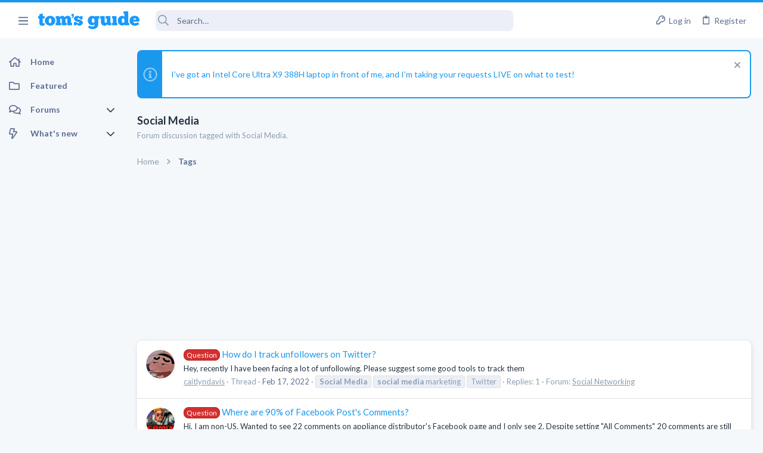

--- FILE ---
content_type: text/html; charset=utf-8
request_url: https://forums.tomsguide.com/tags/social-media/
body_size: 24955
content:
<!DOCTYPE html>





	





	
	



	
	
		
	



	
	
























	





















	











	































	



















	






	



































    


<html id="XF" lang="en-US" dir="LTR"
	  style="font-size: 62.5%;"
	  data-app="public"
	  data-template="tag_view"
	  data-container-key=""
	  data-content-key="tag-64484"
	  data-logged-in="false"
	  data-cookie-prefix="xf_"
	  class="has-no-js template-tag_view  uix_page--fixed sidebarNav--active  uix_hasCrumbs"
	  >
	<head>

	<meta name="robots" content="noindex,follow">



		<meta charset="utf-8" />
		<meta http-equiv="X-UA-Compatible" content="IE=Edge" />
		<meta name="viewport" content="width=device-width, initial-scale=1, viewport-fit=cover">

		

		<title>Social Media | Tom&#039;s Guide Forum</title>

		
			<link rel="canonical" href="https://forums.tomsguide.com/tags/social-media/" />
		
			<link rel="next" href="/tags/social-media/page-2" />
		

		
			
	
	
	<meta property="og:site_name" content="Tom&#039;s Guide Forum" />


		
		
			
	
	
	<meta property="og:type" content="website" />


		
		
			
	
	
	
	
		<meta property="og:title" content="Social Media" />
		<meta property="twitter:title" content="Social Media" />
	



		
		
			
	
	
	
		<meta name="description" content="Forum discussion tagged with Social Media." />
		<meta property="og:description" content="Forum discussion tagged with Social Media." />
		<meta property="twitter:description" content="Forum discussion tagged with Social Media." />
	


		
		
			
	
	
	<meta property="og:url" content="https://forums.tomsguide.com/tags/social-media/" />


		
		

		
			<meta name="theme-color" content="#1a98ee" />
			<meta name="msapplication-TileColor" content="#1A98EE">
		

		
	
	
	
	
	
		
	
	
	
	
	<link rel="stylesheet" href="/css.php?css=public%3Anormalize.css%2Cpublic%3Afa.css%2Cpublic%3Anormalize.css%2Cpublic%3Afa.css%2Cpublic%3Acore.less%2Cpublic%3Aapp.less&amp;s=19&amp;l=1&amp;d=1765204494&amp;k=6fd30aa86a72b524b5e9c8565d960266cea88e5e" />
	
	

	
	
	
		
	
		
	
		
	

	<link rel="stylesheet" href="/css.php?css=public%3Abb_code.less&amp;s=19&amp;l=1&amp;d=1765204494&amp;k=3d9cbe859a7c5f61e9770d8c91d06c6f93e3116c" />
<link rel="stylesheet" href="/css.php?css=public%3Afuture.less&amp;s=19&amp;l=1&amp;d=1765204494&amp;k=752afc31ab62202d0e0a7b584fbc2593b023c016" />
<link rel="stylesheet" href="/css.php?css=public%3Afuture_footer.less&amp;s=19&amp;l=1&amp;d=1765204494&amp;k=491e5c420436e69d9953a9f9d67e4414451577db" />
<link rel="stylesheet" href="/css.php?css=public%3Anotices.less&amp;s=19&amp;l=1&amp;d=1765204494&amp;k=cecd67b119e865b6580590a39d45dd1908816ae5" />
<link rel="stylesheet" href="/css.php?css=public%3Atomsguide.less&amp;s=19&amp;l=1&amp;d=1765204494&amp;k=c6d5cfbc93048d8d3d3cdcf2d3dba778a42912c5" />
<link rel="stylesheet" href="/css.php?css=public%3Auix.less&amp;s=19&amp;l=1&amp;d=1765204494&amp;k=2ce688b2a7065170cf13508bcfdd88a746a5cb91" />
<link rel="stylesheet" href="/css.php?css=public%3Auix_material.less&amp;s=19&amp;l=1&amp;d=1765204494&amp;k=832a147d9e3ae815409008df5e5892a5515af53c" />
<link rel="stylesheet" href="/css.php?css=public%3Auix_megaMenu.less&amp;s=19&amp;l=1&amp;d=1765204494&amp;k=e486a1c72b077b8ffdab7cd5d1a225861733455e" />
<link rel="stylesheet" href="/css.php?css=public%3Auix_socialMedia.less&amp;s=19&amp;l=1&amp;d=1765204494&amp;k=49a40f052186fa1d562629e3260debf23ed27685" />
<link rel="stylesheet" href="/css.php?css=public%3Aextra.less&amp;s=19&amp;l=1&amp;d=1765204494&amp;k=1efcdd6b9239e0c361e0dcfcef3ba19640dc9234" />

	
		<link href='//fonts.googleapis.com/css?family=Lato:300,400,700' rel='stylesheet' type='text/css'>
	
	
		<script src="/js/xf/preamble.min.js?_v=751a6238"></script>
	
	
	
	<script src="/js/vendor/vendor-compiled.js?_v=751a6238" defer></script>
	<script src="/js/xf/core-compiled.js?_v=751a6238" defer></script>
	
	<script>
		window.addEventListener('DOMContentLoaded', function() {
			XF.extendObject(true, XF.config, {
				// 
				userId: 0,
				enablePush: true,
				pushAppServerKey: 'BJeBx3rqO_qmTBZLBkvDjAojE50f4PTDBR4dK7xMyxdxkx-buFAD2cLTUErtDI5aZZtZHrwvMhuRiaG9UKpQpkA',
				url: {
					fullBase: 'https://forums.tomsguide.com/',
					basePath: '/',
					css: '/css.php?css=__SENTINEL__&s=19&l=1&d=1765204494',
					js: '/js/__SENTINEL__?_v=751a6238',
					icon: '/data/local/icons/__VARIANT__.svg?v=1765204499#__NAME__',
					iconInline: '/styles/fa/__VARIANT__/__NAME__.svg?v=5.15.3',
					keepAlive: '/login/keep-alive'
				},
				cookie: {
					path: '/',
					domain: '',
					prefix: 'xf_',
					secure: true,
					consentMode: 'disabled',
					consented: ["optional","_third_party"]
				},
				cacheKey: 'f3ed7234243583f554e27d349fe769c5',
				csrf: '1769815528,597b80625e07c1680ba25d99b4f909b4',
				js: {"\/js\/themehouse\/watch\/action.min.js?_v=751a6238":true,"\/js\/themehouse\/uix\/ripple.min.js?_v=751a6238":true,"\/js\/themehouse\/global\/20210125.min.js?_v=751a6238":true,"\/js\/themehouse\/uix\/index.min.js?_v=751a6238":true,"\/js\/themehouse\/uix\/vendor\/hover-intent\/hoverintent.min.js?_v=751a6238":true},
				fullJs: false,
				css: {"public:bb_code.less":true,"public:future.less":true,"public:future_footer.less":true,"public:notices.less":true,"public:tomsguide.less":true,"public:uix.less":true,"public:uix_material.less":true,"public:uix_megaMenu.less":true,"public:uix_socialMedia.less":true,"public:extra.less":true},
				time: {
					now: 1769815528,
					today: 1769749200,
					todayDow: 5,
					tomorrow: 1769835600,
					yesterday: 1769662800,
					week: 1769230800,
					month: 1767243600,
					year: 1767243600
				},
				style: {
					light: '',
					dark: '',
					defaultColorScheme: 'light'
				},
				borderSizeFeature: '2px',
				fontAwesomeWeight: 'r',
				enableRtnProtect: true,
				
				enableFormSubmitSticky: true,
				imageOptimization: '0',
				imageOptimizationQuality: 0.85,
				uploadMaxFilesize: 268435456,
				uploadMaxWidth: 0,
				uploadMaxHeight: 0,
				allowedVideoExtensions: ["m4v","mov","mp4","mp4v","mpeg","mpg","ogv","webm"],
				allowedAudioExtensions: ["mp3","opus","ogg","wav"],
				shortcodeToEmoji: true,
				visitorCounts: {
					conversations_unread: '0',
					alerts_unviewed: '0',
					total_unread: '0',
					title_count: true,
					icon_indicator: true
				},
				jsMt: {"xf\/action.js":"f139fca6","xf\/embed.js":"8ba0c544","xf\/form.js":"8ba0c544","xf\/structure.js":"f139fca6","xf\/tooltip.js":"8ba0c544"},
				jsState: {},
				publicMetadataLogoUrl: '',
				publicPushBadgeUrl: 'https://forums.tomsguide.com/styles/default/xenforo/bell.png'
			});

			XF.extendObject(XF.phrases, {
				// 
				date_x_at_time_y:     "{date} at {time}",
				day_x_at_time_y:      "{day} at {time}",
				yesterday_at_x:       "Yesterday at {time}",
				x_minutes_ago:        "{minutes} minutes ago",
				one_minute_ago:       "1 minute ago",
				a_moment_ago:         "A moment ago",
				today_at_x:           "Today at {time}",
				in_a_moment:          "In a moment",
				in_a_minute:          "In a minute",
				in_x_minutes:         "In {minutes} minutes",
				later_today_at_x:     "Later today at {time}",
				tomorrow_at_x:        "Tomorrow at {time}",
				short_date_x_minutes: "{minutes}m",
				short_date_x_hours:   "{hours}h",
				short_date_x_days:    "{days}d",

				day0: "Sunday",
				day1: "Monday",
				day2: "Tuesday",
				day3: "Wednesday",
				day4: "Thursday",
				day5: "Friday",
				day6: "Saturday",

				dayShort0: "Sun",
				dayShort1: "Mon",
				dayShort2: "Tue",
				dayShort3: "Wed",
				dayShort4: "Thu",
				dayShort5: "Fri",
				dayShort6: "Sat",

				month0: "January",
				month1: "February",
				month2: "March",
				month3: "April",
				month4: "May",
				month5: "June",
				month6: "July",
				month7: "August",
				month8: "September",
				month9: "October",
				month10: "November",
				month11: "December",

				active_user_changed_reload_page: "The active user has changed. Reload the page for the latest version.",
				server_did_not_respond_in_time_try_again: "The server did not respond in time. Please try again.",
				oops_we_ran_into_some_problems: "Oops! We ran into some problems.",
				oops_we_ran_into_some_problems_more_details_console: "Oops! We ran into some problems. Please try again later. More error details may be in the browser console.",
				file_too_large_to_upload: "The file is too large to be uploaded.",
				uploaded_file_is_too_large_for_server_to_process: "The uploaded file is too large for the server to process.",
				files_being_uploaded_are_you_sure: "Files are still being uploaded. Are you sure you want to submit this form?",
				attach: "Attach files",
				rich_text_box: "Rich text box",
				close: "Close",
				link_copied_to_clipboard: "Link copied to clipboard.",
				text_copied_to_clipboard: "Text copied to clipboard.",
				loading: "Loading…",
				you_have_exceeded_maximum_number_of_selectable_items: "You have exceeded the maximum number of selectable items.",

				processing: "Processing",
				'processing...': "Processing…",

				showing_x_of_y_items: "Showing {count} of {total} items",
				showing_all_items: "Showing all items",
				no_items_to_display: "No items to display",

				number_button_up: "Increase",
				number_button_down: "Decrease",

				push_enable_notification_title: "Push notifications enabled successfully at Tom\'s Guide Forum",
				push_enable_notification_body: "Thank you for enabling push notifications!",

				pull_down_to_refresh: "Pull down to refresh",
				release_to_refresh: "Release to refresh",
				refreshing: "Refreshing…"
			});
		});
	</script>
	
	<script src="/js/themehouse/watch/action.min.js?_v=751a6238" defer></script>
<script src="/js/themehouse/uix/ripple.min.js?_v=751a6238" defer></script>
<script src="/js/themehouse/global/20210125.min.js?_v=751a6238" defer></script>
<script src="/js/themehouse/uix/index.min.js?_v=751a6238" defer></script>
<script src="/js/themehouse/uix/vendor/hover-intent/hoverintent.min.js?_v=751a6238" defer></script>
<script>
XF.ready(() =>
{

$(document).ready(function() {
	$(".mobile").click(function(n) {
		var t = $(this).next();
		var target = $(t).offset().top;
		return $(this).next().slideToggle(200, function() {
			var targetNew = $(t).offset().top;
			$("html, body").animate({
				scrollTop: target || targetNew,
			}, 300)
		}),
		n.preventDefault(),
		false
	});
    $(".navmobile").click(function(n) {
        return $(this).next().slideToggle(),
        n.preventDefault(),
        !1
    });
});

})
</script>
<script>
XF.ready(() =>
{

	// detect android device. Added to fix the dark pixel bug https://github.com/Audentio/xf2theme-issues/issues/1055

	var ua = navigator.userAgent.toLowerCase();
	var isAndroid = ua.indexOf("android") > -1; //&& ua.indexOf("mobile");

	if(isAndroid) {
	document.querySelector("html").classList.add("device--isAndroid");
	}	

})
</script>
<script>
XF.ready(() =>
{

			var threadSelector = document.querySelector('.structItem--thread') !== null;
			
			if (threadSelector) {
				document.querySelector('.structItem--thread').addEventListener('click', (e) => {
					var target = e.target;
					var skip = ['a', 'i', 'input', 'label'];
					if (target && skip.indexOf(target.tagName.toLowerCase()) === -1) {
						var href = this.querySelector('.structItem-title').getAttribute('uix-href');
						if (e.metaKey || e.cmdKey) {
							e.preventDefault();
							window.open(href, '_blank');
						} else {
							window.location = href;
						}
					}
				});
			}
	
})
</script>
<script>
XF.ready(() =>
{

		
			var sidebar = document.querySelector('.p-body-sidebar');
			var backdrop = document.querySelector('.p-body-sidebar [data-ocm-class="offCanvasMenu-backdrop"]');
		
			var hasSidebar = document.querySelector('.p-body-sidebar') !== null;
			var hasBackdrop = document.querySelector('.p-body-sidebar [data-ocm-class="offCanvasMenu-backdrop"]') !== null;
			var sidebarTrigger = document.querySelector('.uix_sidebarCanvasTrigger') !== null;
			var sidebarInner = document.querySelector('.uix_sidebarCanvasTrigger') !== null;
			
			if (sidebarTrigger) {
				document.querySelector('.uix_sidebarCanvasTrigger').addEventListener("click", (e) => {
					e.preventDefault();

					sidebar.style.display = "block";;
					window.setTimeout(function() {
						sidebar.classList.add('offCanvasMenu');
						sidebar.classList.add('offCanvasMenu--blocks');
						sidebar.classList.add('is-active');
						sidebar.classList.add('is-transitioning');
						document.querySelector('body').classList.add('sideNav--open');
					}, 50);
		
					if (hasSidebar) {
						window.setTimeout(function() {
							sidebar.classList.remove('is-transitioning');
						}, 250);
					}
		
					if (sidebarInner) {
						document.querySelector('.uix_sidebarInner').classList.add('offCanvasMenu-content');
						backdrop.classList.add('offCanvasMenu-backdrop');
						document.querySelector('body').classList.add('is-modalOpen');
					}
				})
			}
			if (hasBackdrop) {
				backdrop.addEventListener("click", (e) => {
					sidebar.classList.add('is-transitioning');
					sidebar.classList.remove('is-active');

					window.setTimeout(function() {
						sidebar.classList.remove('offCanvasMenu');
						sidebar.classList.remove('offCanvasMenu--blocks');
						sidebar.classList.remove('is-transitioning');
						document.querySelector('.uix_sidebarInner').classList.remove('offCanvasMenu-content');
						backdrop.classList.remove('offCanvasMenu-backdrop');
						document.querySelector('body').classList.remove('is-modalOpen');
						sidebar.style.display="";
					}, 250);
				});
			}
		
	
})
</script>
<script>
XF.ready(() =>
{

	/****** OFF CANVAS ******/

    var panels = {
        navigation: {
            position: 1,
        },
        account: {
            position: 2,
        },
        inbox: {
            position: 3,
        },
        alerts: {
            position: 4,
        },
    };

    var tabsContainer = document.querySelector(".sidePanel__tabs");

    var activeTab = "navigation";

    var activeTabPosition = panels[activeTab].position;

    function generateDirections() {
        var tabPanels = document.querySelectorAll(".sidePanel__tabPanel");
        tabPanels.forEach(function (tabPanel) {
            var tabPosition = tabPanel.getAttribute("data-content");
            var activeTabPosition = panels[activeTab].position;

            if (tabPosition != activeTab) {
                if (panels[tabPosition].position < activeTabPosition) {
                    tabPanel.classList.add("is-left");
                }

                if (panels[tabPosition].position > activeTabPosition) {
                    tabPanel.classList.add("is-right");
                }
            }
        });
    }

    generateDirections();

	if (tabsContainer) {
		var sidePanelTabs = tabsContainer.querySelectorAll(".sidePanel__tab");
	}
	
	if (sidePanelTabs && sidePanelTabs.length > 0) {
		sidePanelTabs.forEach(function (tab) {
			tab.addEventListener("click", function () {
				sidePanelTabs.forEach(function (tab) {
					tab.classList.remove("sidePanel__tab--active");
				});
				this.classList.add("sidePanel__tab--active");

				activeTab = this.getAttribute("data-attr");

				var tabPanels = document.querySelectorAll(".sidePanel__tabPanel");
				tabPanels.forEach(function (tabPanel) {
					tabPanel.classList.remove("is-active");
				});

				var activeTabPanel = document.querySelector(
					'.sidePanel__tabPanel[data-content="' + activeTab + '"]'
				);
				activeTabPanel.classList.add("is-active");

				var tabPanels = document.querySelectorAll(".sidePanel__tabPanel");
				tabPanels.forEach(function (tabPanel) {
					tabPanel.classList.remove("is-left", "is-right");
				});

				generateDirections();
			});
		});
	}
	
})
</script>
<script>
XF.ready(() =>
{


	/******** extra info post toggle ***********/
	
    XF.thThreadsUserExtraTrigger = {
        eventNameSpace: 'XFthThreadsUserExtraTrigger',

        init: function(e) {},

        click: function(e) {
            var target = e.target;
            var parent = target.closest('.message-user');
            var triggerContainer = target.parentElement.closest('.thThreads__userExtra--toggle');
            var container = triggerContainer.previousElementSibling;
            var child = container.querySelector('.message-userExtras');
            var eleHeight = child.offsetHeight;

            if (parent.classList.contains('userExtra--expand')) {
                container.style.height = eleHeight + 'px';
                parent.classList.toggle('userExtra--expand');
                setTimeout(function() {
                    container.style.height = '0';
                    setTimeout(function() {
                        container.style.height = '';
                    }, 200);
                }, 17);
            } else {
                container.style.height = eleHeight + 'px';
                setTimeout(function() {
                    parent.classList.toggle('userExtra--expand');
                    container.style.height = '';
                }, 200);
            }
        }
    };

    document.body.addEventListener('click', function(event) {
        var target = event.target;
        if (target.matches('.thThreads__userExtra--trigger')) {
            XF.thThreadsUserExtraTrigger.click(event);
        }
    });
	
	
})
</script>
<script>
XF.ready(() =>
{


	/******** Backstretch images ***********/

		


})
</script>
<script>
XF.ready(() =>
{


	// sidenav canvas blur fix

    document.querySelectorAll('.p-body-sideNavTrigger .button').forEach(function (button) {
        button.addEventListener('click', function () {
            document.body.classList.add('sideNav--open');
        });
    });

    document.querySelectorAll("[data-ocm-class='offCanvasMenu-backdrop']").forEach(function (backdrop) {
        backdrop.addEventListener('click', function () {
            document.body.classList.remove('sideNav--open');
        });
    });

    document.addEventListener('editor:start', function (event) {
        if (typeof event !== 'undefined' && typeof event.target !== 'undefined') {
            var ele = event.target;
            if (event?.target) {
				var ele = event.target;
				if (!ele.classList==undefined) {
					if (ele.classList.contains('js-editor')) {
						var wrapper = ele.closest('.message-editorWrapper');
						if (wrapper) {
							setTimeout(function () {
								var innerEle = wrapper.querySelector('.fr-element');
								if (innerEle) {
									innerEle.addEventListener('focus', function (e) {
										document.documentElement.classList.add('uix_editor--focused');
									});
									innerEle.addEventListener('blur', function (e) {
										document.documentElement.classList.remove('uix_editor--focused');
									});
								}
							}, 0);
						}
					}
				}
			}
        }
    });

})
</script>
<script>
XF.ready(() =>
{

	// off canvas menu closer keyboard shortcut
    document.body.addEventListener('keyup', function (e) {
        switch (e.key) {
            case 'Escape':
                var offCanvasMenu = document.querySelector('.offCanvasMenu.is-active');
                if (offCanvasMenu) {
                    var backdrop = offCanvasMenu.querySelector('.offCanvasMenu-backdrop');
                    if (backdrop) {
                        backdrop.click();
                    }
                }
                return;
        }
    });
	
})
</script>
<script>
XF.ready(() =>
{

    let uixMegaHovered = false;
    const navEls = document.querySelectorAll('.uix-navEl--hasMegaMenu');
    const pNav = document.querySelector('.p-nav');
    let menu;

    function handleMouseOver() {
        if (uixMegaHovered) {
            menu = this.getAttribute('data-nav-id');
            pNav.classList.add('uix_showMegaMenu');

            document.querySelectorAll('.uix_megaMenu__content').forEach(function (content) {
                content.classList.remove('uix_megaMenu__content--active');
            });

            document
                .querySelector('.uix_megaMenu__content--' + menu)
                .classList.add('uix_megaMenu__content--active');
        }
    }

    function handleMouseEnter() {
        uixMegaHovered = true;
    }

    function handleMouseLeave() {
        pNav.classList.remove('uix_showMegaMenu');
        uixMegaHovered = false;
    }

    navEls.forEach(function (navEl) {
        navEl.addEventListener('mouseover', handleMouseOver);
    });

    pNav.addEventListener('mouseenter', handleMouseEnter);
    pNav.addEventListener('mouseleave', handleMouseLeave);
	
})
</script>
<script>
XF.ready(() =>
{

			setTimeout(function() {
				var doc = document.querySelector('html');
				editor = XF.getEditorInContainer(doc);
				if (!!editor && !!editor.ed) {
					editor.ed.events.on('focus', function() {
						if (document.querySelector('.uix_fabBar')) {
							var fabBar = document.querySelector('.uix_fabBar');
							fabBar.style.display = 'none';
						}
						
					});
					editor.ed.events.on('blur', function() {
						if (document.querySelector('.uix_fabBar')) {
							var fabBar = document.querySelector('.uix_fabBar');
							fabBar.style.display = '';
						}
					});
				}
			}, 100);
	
})
</script>
<script>
XF.ready(() =>
{

document.addEventListener('ajax:complete', function(e) {
		
	if (typeof e.detail == 'undefined') {
		return;
		}
    var xhr = e.detail[0];
    var status = e.detail[1];

    var data = xhr.responseJSON;
    if (!data) {
        return;
    }
    if (data.visitor) {
        var totalUnreadBadge = document.querySelector('.js-uix_badge--totalUnread');
        if (totalUnreadBadge) {
            totalUnreadBadge.dataset.badge = data.visitor.total_unread;
        }
    }
});
	
})
</script>

	
	

	



<script src="/js/themehouse/uix/defer.min.js?_v=751a6238" defer></script>

	
<script src="/js/themehouse/uix/deferSidebarNav.min.js?_v=751a6238" defer></script>


	
<script src="/js/themehouse/uix/deferFab.min.js?_v=751a6238" defer></script>


	
<script src="/js/themehouse/uix/deferNodesCollapse.min.js?_v=751a6238" defer></script>


	
<script src="/js/themehouse/uix/deferWidthToggle.min.js?_v=751a6238" defer></script>





	



	



	
	
	
	

	

	

	



	

	

	
	
	
	


		
			<link rel="icon" type="image/png" href="/styles/tomsguide/images/favicon.png" sizes="32x32" />
		
		
		
<script defer src="https://cloudmetrics.xenforo.com/js/essential.js" data-website-id="2020847502289760"></script>

		

		

		<style>
	.p-pageWrapper .p-navSticky {
		top: 0 !important;
	}

	

	
	

	
	
	
		
			
			
				
			
		
	

	

	
		
	

		
		
		.uix_mainTabBar {top: 60px !important;}
		.uix_stickyBodyElement:not(.offCanvasMenu) {
			top: 80px !important;
			min-height: calc(100vh - 80px) !important;
		}
		.uix_sidebarInner .uix_sidebar--scroller {margin-top: 80px;}
		.uix_sidebarInner {margin-top: -80px;}
		.p-body-sideNavInner .uix_sidebar--scroller {margin-top: 80px;}
		.p-body-sideNavInner {margin-top: -80px;}
		.uix_stickyCategoryStrips {top: 80px !important;}
		#XF .u-anchorTarget {
			height: 80px;
			margin-top: -80px;
		}
	
		

		
			@media (max-width: $uix_sidebarBreakpoint) {
		
				.p-sectionLinks {display: none;}

				

				.uix_mainTabBar {top: 60px !important;}
				.uix_stickyBodyElement:not(.offCanvasMenu) {
					top: 80px !important;
					min-height: calc(100vh - 80px) !important;
				}
				.uix_sidebarInner .uix_sidebar--scroller {margin-top: 80px;}
				.uix_sidebarInner {margin-top: -80px;}
				.p-body-sideNavInner .uix_sidebar--scroller {margin-top: 80px;}
				.p-body-sideNavInner {margin-top: -80px;}
				.uix_stickyCategoryStrips {top: 80px !important;}
				#XF .u-anchorTarget {
					height: 80px;
					margin-top: -80px;
				}

				
		
			}
		
	

	.uix_sidebarNav .uix_sidebar--scroller {max-height: calc(100vh - 80px);}
	
	
</style>


	
    
      <script type="text/javascript" async=true>
  function log(logString) { if ((new URL(document.location)).searchParams.get("log") === 'true') console.log(logString); }

  window.hybridConf = {
    "bordeaux": {
      "template": "tag_view",
      "pageTitle": "Social Media",
      "categories": [],
    },
    "champagne": {
      "videoplayer": "https://cdn.jwplayer.com/libraries/FVMg0Dz4.js",
      "videoplaylist": "https://cdn.jwplayer.com/v2/playlists/TELziGUO",
      "threadForumNodeTitle": "",
    },
  };
  

  log('[HYBRID] Loading remote quantcast/gdprccpa/bordeaux scripts...');
  const hybridForumConfiguration = document.createElement('script');
  hybridForumConfiguration.setAttribute('src', 'https://ad-assets.futurecdn.net/xenforo-forums/hybrid-forum-configuration.main.js');
  hybridForumConfiguration.setAttribute('crossorigin', 'anonymous');
  hybridForumConfiguration.defer = true;
  const headElement = document.querySelectorAll('head')[0];
  headElement.append(hybridForumConfiguration);
</script>
    



      
<!-- Google Tag Manager -->
<script>(function(w,d,s,l,i){w[l]=w[l]||[];w[l].push({'gtm.start':
new Date().getTime(),event:'gtm.js'});var f=d.getElementsByTagName(s)[0],
j=d.createElement(s),dl=l!='dataLayer'?'&l='+l:'';j.async=true;j.src=
'https://www.googletagmanager.com/gtm.js?id='+i+dl;f.parentNode.insertBefore(j,f);
})(window,document,'script','dataLayer','GTM-M5WZ8HS4');</script>
<!-- End Google Tag Manager -->




</head>

	<body class="forum"  data-template="tag_view">
		
      <![CDATA[
<!-- Google Tag Manager (noscript) -->
<noscript><iframe src="https://www.googletagmanager.com/ns.html?id=GTM-M5WZ8HS4"
height="0" width="0" style="display:none;visibility:hidden"></iframe></noscript>
<!-- End Google Tag Manager (noscript) -->



<div id="jumpToTop"></div>

		

		<div class="uix_pageWrapper--fixed">
			
  <esi:include src="/shieldsquare.php?url=$(REQUEST_PATH)" no-store="on"/>

<div class="p-pageWrapper" id="top">

				<div class="uix_headerContainer">
					<div class="uix_headerContainer--stickyFix"></div>
					
	
	



					

					

					
						
						
							<header class="p-header" id="header">
								<div class="p-header-inner">
									
						
							<div class="p-header-content">
								
									
										
	
	<div class="p-header-logo p-header-logo--image">
		<a class="uix_logo" href="https://www.tomsguide.com">
			
				<img src="/data/files/theme_assets/tomsguide/toms-guide-logo.png"
					 alt="Tom&#039;s Guide Forum"
					 srcset="/data/files/theme_assets/tomsguide/logo-2x.png 2x" />
				
		</a>
		
	</div>


									

									
								
							</div>
						
					
								</div>
							</header>
						
					
					

					

					
						<div class="p-navSticky p-navSticky--all uix_stickyBar" data-top-offset-min="0" data-top-offset-max="0" data-top-offset-breakpoint="100%">
							
						<nav class="p-nav">
							<div class="p-nav-inner">
								
									
									
										
									
									<a class="p-nav-menuTrigger  badgeContainer" data-badge="0" data-xf-click="off-canvas" data-menu=".js-headerOffCanvasMenu" role="button" tabindex="0">
										<i aria-hidden="true"></i>
										<span class="p-nav-menuText">Menu</span>
									</a>
									
										<a class="p-nav-menuTrigger uix_sidebarNav--trigger" id="uix_sidebarNav--trigger">
											<i aria-hidden="true"></i>
											<span class="p-nav-menuText">Menu</span>
										</a>
									
								

								
	
	<div class="p-header-logo p-header-logo--image">
		<a class="uix_logo" href="https://www.tomsguide.com">
			
				<img src="/data/files/theme_assets/tomsguide/toms-guide-logo.png"
					 alt="Tom&#039;s Guide Forum"
					 srcset="/data/files/theme_assets/tomsguide/logo-2x.png 2x" />
				
		</a>
		
	</div>



								
									

									
								

								
	
		
		
			<div class="uix_searchBar">
				<div class="uix_searchBarInner">
					<form action="/search/search" method="post" class="uix_searchForm" data-xf-init="quick-search">
						<a class="uix_search--close">
							<i class="fa--xf far fa-window-close  uix_icon uix_icon--close"><svg xmlns="http://www.w3.org/2000/svg" role="img" aria-hidden="true" ><use href="/data/local/icons/regular.svg?v=1765204499#window-close"></use></svg></i>
						</a>
						<input type="text" class="input js-uix_syncValue uix_searchInput uix_searchDropdown__trigger" autocomplete="off" data-uixsync="search" name="keywords" placeholder="Search…" aria-label="Search" data-menu-autofocus="true" />
						<a href="/search/"
						   class="uix_search--settings u-ripple"
						   data-xf-key="/"
						   aria-label="Search"
						   aria-expanded="false"
						   aria-haspopup="true"
						   title="Search">
							<i class="fa--xf far fa-cog  uix_icon uix_icon--settings"><svg xmlns="http://www.w3.org/2000/svg" role="img" aria-hidden="true" ><use href="/data/local/icons/regular.svg?v=1765204499#cog"></use></svg></i>
						</a>
						<span class=" uix_searchIcon">
							<i class="fa--xf far fa-search  uix_icon uix_icon--search"><svg xmlns="http://www.w3.org/2000/svg" role="img" aria-hidden="true" ><use href="/data/local/icons/regular.svg?v=1765204499#search"></use></svg></i>
						</span>
						<input type="hidden" name="_xfToken" value="1769815528,597b80625e07c1680ba25d99b4f909b4" />
					</form>
				</div>

				
					<a class="uix_searchIconTrigger p-navgroup-link p-navgroup-link--iconic p-navgroup-link--search u-ripple"
					   aria-label="Search"
					   aria-expanded="false"
					   aria-haspopup="true"
					   title="Search">
						<i aria-hidden="true"></i>
					</a>
				

				
					<a href="/search/"
					   class="p-navgroup-link p-navgroup-link--iconic p-navgroup-link--search u-ripple js-uix_minimalSearch__target"
					   data-xf-click="menu"
					   aria-label="Search"
					   aria-expanded="false"
					   aria-haspopup="true"
					   title="Search">
						<i aria-hidden="true"></i>
					</a>
				

				<div class="menu menu--structural menu--wide" data-menu="menu" aria-hidden="true">
					<form action="/search/search" method="post"
						  class="menu-content"
						  data-xf-init="quick-search">
						<h3 class="menu-header">Search</h3>
						
						<div class="menu-row">
							
								<input type="text" class="input js-uix_syncValue" name="keywords" data-uixsync="search" placeholder="Search…" aria-label="Search" data-menu-autofocus="true" />
							
						</div>

						
						<div class="menu-row">
							<label class="iconic"><input type="checkbox"  name="c[title_only]" value="1" /><i aria-hidden="true"></i><span class="iconic-label">Search titles only</span></label>

						</div>
						
						<div class="menu-row">
							<div class="inputGroup">
								<span class="inputGroup-text" id="ctrl_search_menu_by_member">By:</span>
								<input type="text" class="input" name="c[users]" data-xf-init="auto-complete" placeholder="Member" aria-labelledby="ctrl_search_menu_by_member" />
							</div>
						</div>
						<div class="menu-footer">
							<span class="menu-footer-controls">
								<button type="submit" class="button button--icon button--icon--search button--primary"><i class="fa--xf far fa-search "><svg xmlns="http://www.w3.org/2000/svg" role="img" aria-hidden="true" ><use href="/data/local/icons/regular.svg?v=1765204499#search"></use></svg></i><span class="button-text">Search</span></button>
								<a href="/search/" class="button "><span class="button-text">Advanced search…</span></a>
							</span>
						</div>

						<input type="hidden" name="_xfToken" value="1769815528,597b80625e07c1680ba25d99b4f909b4" />
					</form>
				</div>


				<div class="menu menu--structural menu--wide uix_searchDropdown__menu" aria-hidden="true">
					<form action="/search/search" method="post"
						  class="menu-content"
						  data-xf-init="quick-search">
						
						
							<input name="keywords"
								   class="js-uix_syncValue"
								   data-uixsync="search"
								   placeholder="Search…"
								   aria-label="Search"
								   type="hidden" />
						

						
						<div class="menu-row">
							<label class="iconic"><input type="checkbox"  name="c[title_only]" value="1" /><i aria-hidden="true"></i><span class="iconic-label">Search titles only</span></label>

						</div>
						
						<div class="menu-row">
							<div class="inputGroup">
								<span class="inputGroup-text">By:</span>
								<input class="input" name="c[users]" data-xf-init="auto-complete" placeholder="Member" />
							</div>
						</div>
						<div class="menu-footer">
							<span class="menu-footer-controls">
								<button type="submit" class="button button--icon button--icon--search button--primary"><i class="fa--xf far fa-search "><svg xmlns="http://www.w3.org/2000/svg" role="img" aria-hidden="true" ><use href="/data/local/icons/regular.svg?v=1765204499#search"></use></svg></i><span class="button-text">Search</span></button>
								<a href="/search/" class="button " rel="nofollow"><span class="button-text">Advanced…</span></a>
							</span>
						</div>

						<input type="hidden" name="_xfToken" value="1769815528,597b80625e07c1680ba25d99b4f909b4" />
					</form>
				</div>
			</div>
		
	
	


								
									<div class="p-nav-opposite">
										
											
		
			
				
					<div class="p-navgroup p-account p-navgroup--guest">
						
							
								
	
		
		
	
		
			<a href="/login/" class="p-navgroup-link p-navgroup-link--textual p-navgroup-link--logIn" data-xf-click="menu">
				<i></i>
				<span class="p-navgroup-linkText">Log in</span>
			</a>
			<div class="menu menu--structural menu--medium" data-menu="menu" aria-hidden="true" data-href="/login/"></div>
		
	
	
		
			<a href="/register/" class="p-navgroup-link u-ripple p-navgroup-link--textual p-navgroup-link--register" data-follow-redirects="on">
				<i></i>
				<span class="p-navgroup-linkText">Register</span>
			</a>
		
	

	

							
						
					</div>
				
				
					<div class="p-navgroup p-discovery">
						
							
	
		
	<a href="/whats-new/"
	   class="p-navgroup-link p-navgroup-link--iconic p-navgroup-link--whatsnew"
	   title="What&#039;s new">
		<i aria-hidden="true"></i>
		<span class="p-navgroup-linkText">What's new</span>
	</a>

	

							
	
		
		
			<div class="uix_searchBar">
				<div class="uix_searchBarInner">
					<form action="/search/search" method="post" class="uix_searchForm" data-xf-init="quick-search">
						<a class="uix_search--close">
							<i class="fa--xf far fa-window-close  uix_icon uix_icon--close"><svg xmlns="http://www.w3.org/2000/svg" role="img" aria-hidden="true" ><use href="/data/local/icons/regular.svg?v=1765204499#window-close"></use></svg></i>
						</a>
						<input type="text" class="input js-uix_syncValue uix_searchInput uix_searchDropdown__trigger" autocomplete="off" data-uixsync="search" name="keywords" placeholder="Search…" aria-label="Search" data-menu-autofocus="true" />
						<a href="/search/"
						   class="uix_search--settings u-ripple"
						   data-xf-key="/"
						   aria-label="Search"
						   aria-expanded="false"
						   aria-haspopup="true"
						   title="Search">
							<i class="fa--xf far fa-cog  uix_icon uix_icon--settings"><svg xmlns="http://www.w3.org/2000/svg" role="img" aria-hidden="true" ><use href="/data/local/icons/regular.svg?v=1765204499#cog"></use></svg></i>
						</a>
						<span class=" uix_searchIcon">
							<i class="fa--xf far fa-search  uix_icon uix_icon--search"><svg xmlns="http://www.w3.org/2000/svg" role="img" aria-hidden="true" ><use href="/data/local/icons/regular.svg?v=1765204499#search"></use></svg></i>
						</span>
						<input type="hidden" name="_xfToken" value="1769815528,597b80625e07c1680ba25d99b4f909b4" />
					</form>
				</div>

				
					<a class="uix_searchIconTrigger p-navgroup-link p-navgroup-link--iconic p-navgroup-link--search u-ripple"
					   aria-label="Search"
					   aria-expanded="false"
					   aria-haspopup="true"
					   title="Search">
						<i aria-hidden="true"></i>
					</a>
				

				
					<a href="/search/"
					   class="p-navgroup-link p-navgroup-link--iconic p-navgroup-link--search u-ripple js-uix_minimalSearch__target"
					   data-xf-click="menu"
					   aria-label="Search"
					   aria-expanded="false"
					   aria-haspopup="true"
					   title="Search">
						<i aria-hidden="true"></i>
					</a>
				

				<div class="menu menu--structural menu--wide" data-menu="menu" aria-hidden="true">
					<form action="/search/search" method="post"
						  class="menu-content"
						  data-xf-init="quick-search">
						<h3 class="menu-header">Search</h3>
						
						<div class="menu-row">
							
								<input type="text" class="input js-uix_syncValue" name="keywords" data-uixsync="search" placeholder="Search…" aria-label="Search" data-menu-autofocus="true" />
							
						</div>

						
						<div class="menu-row">
							<label class="iconic"><input type="checkbox"  name="c[title_only]" value="1" /><i aria-hidden="true"></i><span class="iconic-label">Search titles only</span></label>

						</div>
						
						<div class="menu-row">
							<div class="inputGroup">
								<span class="inputGroup-text" id="ctrl_search_menu_by_member">By:</span>
								<input type="text" class="input" name="c[users]" data-xf-init="auto-complete" placeholder="Member" aria-labelledby="ctrl_search_menu_by_member" />
							</div>
						</div>
						<div class="menu-footer">
							<span class="menu-footer-controls">
								<button type="submit" class="button button--icon button--icon--search button--primary"><i class="fa--xf far fa-search "><svg xmlns="http://www.w3.org/2000/svg" role="img" aria-hidden="true" ><use href="/data/local/icons/regular.svg?v=1765204499#search"></use></svg></i><span class="button-text">Search</span></button>
								<a href="/search/" class="button "><span class="button-text">Advanced search…</span></a>
							</span>
						</div>

						<input type="hidden" name="_xfToken" value="1769815528,597b80625e07c1680ba25d99b4f909b4" />
					</form>
				</div>


				<div class="menu menu--structural menu--wide uix_searchDropdown__menu" aria-hidden="true">
					<form action="/search/search" method="post"
						  class="menu-content"
						  data-xf-init="quick-search">
						
						
							<input name="keywords"
								   class="js-uix_syncValue"
								   data-uixsync="search"
								   placeholder="Search…"
								   aria-label="Search"
								   type="hidden" />
						

						
						<div class="menu-row">
							<label class="iconic"><input type="checkbox"  name="c[title_only]" value="1" /><i aria-hidden="true"></i><span class="iconic-label">Search titles only</span></label>

						</div>
						
						<div class="menu-row">
							<div class="inputGroup">
								<span class="inputGroup-text">By:</span>
								<input class="input" name="c[users]" data-xf-init="auto-complete" placeholder="Member" />
							</div>
						</div>
						<div class="menu-footer">
							<span class="menu-footer-controls">
								<button type="submit" class="button button--icon button--icon--search button--primary"><i class="fa--xf far fa-search "><svg xmlns="http://www.w3.org/2000/svg" role="img" aria-hidden="true" ><use href="/data/local/icons/regular.svg?v=1765204499#search"></use></svg></i><span class="button-text">Search</span></button>
								<a href="/search/" class="button " rel="nofollow"><span class="button-text">Advanced…</span></a>
							</span>
						</div>

						<input type="hidden" name="_xfToken" value="1769815528,597b80625e07c1680ba25d99b4f909b4" />
					</form>
				</div>
			</div>
		
	
	

						
					</div>
				
				
	

			
		
	
											
	
		
	

	

										
									</div>
								
							</div>
							
	
	<div class="uix_megaMenu">
		<div class="pageContent">
			<div class="uix_megaMenu__content uix_megaMenu__content--thxlink_12">
				<div class="uix_megaMenu__row">
					<div class="uix_megaMenu__col">
						<h2 class="uix_megaMenu__title">Blog</h2>
					</div>
					<div class="uix_megaMenu__col">
						<div class="block-minorHeader">Categories</div>
						<div class="block-body">
							<a href="#" class="blockLink">Category 1</a>
							<a href="#" class="blockLink">Category 2</a>
							<a href="#" class="blockLink">Category 3</a>
							<a href="#" class="blockLink">Category 4</a>
						</div>
					</div>
					<div class="uix_megaMenu__col">
						<div class="block-minorHeader">Categories</div>
						<div class="block-body">
							<a href="#" class="blockLink">Category 1</a>
							<a href="#" class="blockLink">Category 2</a>
							<a href="#" class="blockLink">Category 3</a>
							<a href="#" class="blockLink">Category 4</a>
						</div>
					</div>
					
	<div class="uix_megaMenu__col uix_megaMenu__col--alt">
		<div class="block-body">
			<a href="" class="uix_megaMenu__iconLink blockLink">
				<i class="mdi mdi-account-multiple"></i>
				<span>Support UI.X</span>
			</a>
			<a href="#" class="uix_megaMenu__iconLink blockLink">
				<i class="mdi mdi-account-multiple"></i>
				<span>Donate</span>
			</a>
			<a href="#" class="uix_megaMenu__iconLink blockLink">
				<i class="mdi mdi-account-multiple"></i>
				<span>Contact us</span>
			</a>
		</div>
		<div class="block-body">
			<div class="uix_megaMenu__listLabel blockLink">Main Links</div>
			<a href="/" class="blockLink">Forums</a>
			<a href="/articles" class="blockLink">articles</a>
		</div>
	</div>

				</div>
			</div>
		</div>
	</div>

						</nav>
					
							
		
			<div class="p-sectionLinks p-sectionLinks--empty"></div>
		
	
						</div>
						

					

					
	

					
	

					
	
		
	

	

					
	

					
				</div>

				
				<div class="offCanvasMenu offCanvasMenu--nav js-headerOffCanvasMenu" data-menu="menu" aria-hidden="true" data-ocm-builder="navigation">
					<div class="offCanvasMenu-backdrop" data-menu-close="true"></div>
					<div class="offCanvasMenu-content">
						
						<div class="sidePanel sidePanel--nav sidePanel--visitor">
	<div class="sidePanel__tabPanels">
		
		<div data-content="navigation" class="is-active sidePanel__tabPanel js-navigationTabPanel">
			
							<div class="offCanvasMenu-header">
								Menu
								<a class="offCanvasMenu-closer" data-menu-close="true" role="button" tabindex="0" aria-label="Close"></a>
							</div>
							
							<div class="js-offCanvasNavTarget"></div>
							
							
						
		</div>
		
		
		
	</div>
</div>

						
					</div>
				</div>

				

				
	


				<div class="p-body" id="ctBoc">


					
						
	
	<div class="uix_sidebarNav">
		<div class="uix_sidebarNav__inner ">
			<div class="uix_sidebar--scroller">
				
					<ul class="uix_sidebarNavList js-offCanvasNavSource">
						
							
								<li class="uix_sidebarNavList__listItem">
									
	<div class="p-navEl u-ripple " >
		
			<div class="p-navEl__inner">
				
			
				
	
	<a href="https://forums.tomsguide.com/"
			class="p-navEl-link  "
			
			data-xf-key="1"
			data-nav-id="home"><span>Home</span></a>

				
				
			
			
			
				</div>
		
		
			
				<div  class="uix_sidebarNav__subNav ">
			<div class="uix_sidebarNav__subNavInner">
				
			</div>
			</div>
		
	
</div>

								</li>
							
								<li class="uix_sidebarNavList__listItem">
									
	<div class="p-navEl u-ripple " >
		
			<div class="p-navEl__inner">
				
			
				
	
	<a href="/featured/"
			class="p-navEl-link  "
			
			data-xf-key="2"
			data-nav-id="thfeature"><span>Featured</span></a>

				
				
			
			
			
				</div>
		
		
			
				<div  class="uix_sidebarNav__subNav ">
			<div class="uix_sidebarNav__subNavInner">
				
			</div>
			</div>
		
	
</div>

								</li>
							
								<li class="uix_sidebarNavList__listItem">
									
	<div class="p-navEl u-ripple " data-has-children="true">
		
			<div class="p-navEl__inner">
				
			
				
	
	<a href="/"
			class="p-navEl-link p-navEl-link--splitMenu "
			
			
			data-nav-id="forums"><span>Forums</span></a>

				
					<a data-xf-key="3"
					   data-xf-click="menu"
					   data-menu-pos-ref="< .p-navEl"
					   class="p-navEl-splitTrigger"
					   role="button"
					   tabindex="0"
					   aria-label="Toggle expanded"
					   aria-expanded="false"
					   aria-haspopup="true">
					</a>
				
				
			
				
			
			
				<a class="uix_sidebarNav--trigger "><i class="fa--xf far fa-chevron-down  uix_icon uix_icon--chevron-down"><svg xmlns="http://www.w3.org/2000/svg" role="img" aria-hidden="true" ><use href="/data/local/icons/regular.svg?v=1765204499#chevron-down"></use></svg></i></a>
			
			
				</div>
		
		
			
				<div data-menu="false" class="uix_sidebarNav__subNav ">
			<div class="uix_sidebarNav__subNavInner">
				
					
	
	
	<a href="/whats-new/posts/"
			class="menu-linkRow u-indentDepth0 js-offCanvasCopy "
			
			
			data-nav-id="newPosts"><span>New posts</span></a>

	

				
					
	
	
	<a href="/trending/"
			class="menu-linkRow u-indentDepth0 js-offCanvasCopy "
			
			
			data-nav-id="thtrending"><span>Trending</span></a>

	

				
					
	
	
	<a href="/search/?type=post"
			class="menu-linkRow u-indentDepth0 js-offCanvasCopy "
			
			
			data-nav-id="searchForums"><span>Search forums</span></a>

	

				
			</div>
			</div>
		
	
</div>

								</li>
							
								<li class="uix_sidebarNavList__listItem">
									
	<div class="p-navEl u-ripple " data-has-children="true">
		
			<div class="p-navEl__inner">
				
			
				
	
	<a href="/whats-new/"
			class="p-navEl-link p-navEl-link--splitMenu "
			
			
			data-nav-id="whatsNew"><span>What's new</span></a>

				
					<a data-xf-key="4"
					   data-xf-click="menu"
					   data-menu-pos-ref="< .p-navEl"
					   class="p-navEl-splitTrigger"
					   role="button"
					   tabindex="0"
					   aria-label="Toggle expanded"
					   aria-expanded="false"
					   aria-haspopup="true">
					</a>
				
				
			
				
			
			
				<a class="uix_sidebarNav--trigger "><i class="fa--xf far fa-chevron-down  uix_icon uix_icon--chevron-down"><svg xmlns="http://www.w3.org/2000/svg" role="img" aria-hidden="true" ><use href="/data/local/icons/regular.svg?v=1765204499#chevron-down"></use></svg></i></a>
			
			
				</div>
		
		
			
				<div data-menu="false" class="uix_sidebarNav__subNav ">
			<div class="uix_sidebarNav__subNavInner">
				
					
	
	
	<a href="/featured/"
			class="menu-linkRow u-indentDepth0 js-offCanvasCopy "
			
			
			data-nav-id="featured"><span>Featured content</span></a>

	

				
					
	
	
	<a href="/whats-new/posts/"
			class="menu-linkRow u-indentDepth0 js-offCanvasCopy "
			 rel="nofollow"
			
			data-nav-id="whatsNewPosts"><span>New posts</span></a>

	

				
					
	
	
	<a href="/whats-new/latest-activity"
			class="menu-linkRow u-indentDepth0 js-offCanvasCopy "
			 rel="nofollow"
			
			data-nav-id="latestActivity"><span>Latest activity</span></a>

	

				
			</div>
			</div>
		
	
</div>

								</li>
							
						
					</ul>
				
				
				
				
			</div>
		</div>
	</div>


					

					<div class="p-body-inner">
						
						<!--XF:EXTRA_OUTPUT-->

						
	
		
	
		
			
	
		
		

		<ul class="notices notices--block  js-notices"
			data-xf-init="notices"
			data-type="block"
			data-scroll-interval="6">

			
				
	<li class="notice js-notice notice--primary"
		data-notice-id="17"
		data-delay-duration="0"
		data-display-duration="0"
		data-auto-dismiss=""
		data-visibility="">
		
		<div class="uix_noticeInner">
			
			<div class="uix_noticeIcon">
				
					<i class="fa--xf far fa-info-circle "><svg xmlns="http://www.w3.org/2000/svg" role="img" aria-hidden="true" ><use href="/data/local/icons/regular.svg?v=1765204499#info-circle"></use></svg></i>
				
			</div>

			
			<div class="notice-content">
				
					<a href="/account/dismiss-notice?notice_id=17" class="notice-dismiss js-noticeDismiss" data-xf-init="tooltip" title="Dismiss notice"></a>
				
				<p><a href="https://futurecommunity.link/kxhuk">I&rsquo;ve got an Intel Core Ultra X9 388H laptop in front of me, and I&rsquo;m taking your requests LIVE on what to test!</a></p>
			</div>
		</div>
	</li>

			
		</ul>
	

		

		
	

	


						
	

						
						
	
		
	
		
			
			<div class="p-body-header">
			
				<div class="pageContent">
					
						
							<div class="uix_headerInner">
								
				<div class="test">
									
										<div class="p-title ">
											
												
													<h1 class="p-title-value">Social Media</h1>
												
											
										</div>
									

									
										<div class="p-description">Forum discussion tagged with Social Media.</div>
									
								</div>
			
							</div>
						
						
					
				</div>
			</div>
		
	

	


						
	
		
	
	
	
		<div class="breadcrumb block ">
			<div class="pageContent">
				
					
						
							<ul class="p-breadcrumbs "
								itemscope itemtype="https://schema.org/BreadcrumbList">
								
									
		

		
		
			
			
	<li itemprop="itemListElement" itemscope itemtype="https://schema.org/ListItem">
			
		<a href="https://forums.tomsguide.com/" itemprop="item">
			<span itemprop="name">Home</span>
		</a>
		<meta itemprop="position" content="1" />
	</li>

		

		
		
			
			
	<li itemprop="itemListElement" itemscope itemtype="https://schema.org/ListItem">
			
		<a href="/tags/" itemprop="item">
			<span itemprop="name">Tags</span>
		</a>
		<meta itemprop="position" content="2" />
	</li>

		
	
								
							</ul>
						
					
				
			</div>
		</div>
	

	

	
	
	                          <div id="header_leaderboard"></div>
	                        



	


						
	


						
	<noscript class="js-jsWarning"><div class="blockMessage blockMessage--important blockMessage--iconic u-noJsOnly">JavaScript is disabled. For a better experience, please enable JavaScript in your browser before proceeding.</div></noscript>

						
	<div class="blockMessage blockMessage--important blockMessage--iconic js-browserWarning" style="display: none">You are using an out of date browser. It  may not display this or other websites correctly.<br />You should upgrade or use an <a href="https://www.google.com/chrome/" target="_blank" rel="noopener">alternative browser</a>.</div>


						<div uix_component="MainContainer" class="uix_contentWrapper">

							
	


							

	
	
	                          <div id="interstitial"></div>
	                        


							
	

							
	

							
	

							
	


							<div class="p-body-main  ">

								

								
	

								<div uix_component="MainContent" class="p-body-content">
									<!-- ABOVE MAIN CONTENT -->
									
	

									
	

									
	

									
	

									
	

									<div class="p-body-pageContent">
										
	

										
	

										
	

										
	

										
	

										


	
	
	







<div class="block" data-xf-init="" data-type="" data-href="/inline-mod/">
	

	<div class="block-container">
		<ol class="block-body">
			
				<li class="block-row block-row--separated  js-inlineModContainer" data-author="caitlyndavis">
	<div class="contentRow ">
		<span class="contentRow-figure">
			<a href="/members/caitlyndavis.2767946/" class="avatar avatar--s" data-user-id="2767946" data-xf-init="member-tooltip">
			<img src="https://tomsguide-data.community.forum/avatars/s/2767/2767946.jpg?1644988663" srcset="https://tomsguide-data.community.forum/avatars/m/2767/2767946.jpg?1644988663 2x" alt="caitlyndavis" class="avatar-u2767946-s" width="48" height="48" loading="lazy" /> 
		</a>
		</span>
		<div class="contentRow-main">
			<h3 class="contentRow-title">
				<a href="/threads/how-do-i-track-unfollowers-on-twitter.498283/"><span class="label label--red" dir="auto">Question</span><span class="label-append">&nbsp;</span>How do I track unfollowers on Twitter?</a>
			</h3>

			<div class="contentRow-snippet">Hey, recently I have been facing a lot of unfollowing. Please suggest some good tools to track them</div>

			<div class="contentRow-minor contentRow-minor--hideLinks">
				<ul class="listInline listInline--bullet">
					
					<li><a href="/members/caitlyndavis.2767946/" class="username " dir="auto" data-user-id="2767946" data-xf-init="member-tooltip">caitlyndavis</a></li>
					<li>Thread</li>
					<li><time  class="u-dt" dir="auto" datetime="2022-02-17T02:52:27-0500" data-timestamp="1645084347" data-date="Feb 17, 2022" data-time="2:52 AM" data-short="Feb &#039;22" title="Feb 17, 2022 at 2:52 AM">Feb 17, 2022</time></li>
					
						<li>
							

	
		
			<span class="tagItem tagItem--tag_social-media" dir="auto">
				<em class="textHighlight">Social</em> <em class="textHighlight">Media</em>
			</span>
		
			<span class="tagItem tagItem--tag_social-media-marketing" dir="auto">
				<em class="textHighlight">social</em> <em class="textHighlight">media</em> marketing
			</span>
		
			<span class="tagItem tagItem--tag_twitter" dir="auto">
				Twitter
			</span>
		
	

						</li>
					
					<li>Replies: 1</li>
					<li>Forum: <a href="/forums/social-networking.31/">Social Networking</a></li>
				</ul>
			</div>
		</div>
	</div>
</li>
			
				<li class="block-row block-row--separated  js-inlineModContainer" data-author="Boris_yo">
	<div class="contentRow ">
		<span class="contentRow-figure">
			<a href="/members/boris_yo.339780/" class="avatar avatar--s" data-user-id="339780" data-xf-init="member-tooltip">
			<img src="https://tomsguide-data.community.forum/avatars/s/339/339780.jpg?1545046706"  alt="Boris_yo" class="avatar-u339780-s" width="48" height="48" loading="lazy" /> 
		</a>
		</span>
		<div class="contentRow-main">
			<h3 class="contentRow-title">
				<a href="/threads/where-are-90-of-facebook-posts-comments.494576/"><span class="label label--red" dir="auto">Question</span><span class="label-append">&nbsp;</span>Where are 90% of Facebook Post&#039;s Comments?</a>
			</h3>

			<div class="contentRow-snippet">Hi,

I am non-US.
 Wanted to see 22 comments on appliance distributor&#039;s Facebook page and I only see 2.
Despite setting &quot;All Comments&quot; 20 comments are still missing.</div>

			<div class="contentRow-minor contentRow-minor--hideLinks">
				<ul class="listInline listInline--bullet">
					
					<li><a href="/members/boris_yo.339780/" class="username " dir="auto" data-user-id="339780" data-xf-init="member-tooltip">Boris_yo</a></li>
					<li>Thread</li>
					<li><time  class="u-dt" dir="auto" datetime="2021-11-21T08:44:57-0500" data-timestamp="1637502297" data-date="Nov 21, 2021" data-time="8:44 AM" data-short="Nov &#039;21" title="Nov 21, 2021 at 8:44 AM">Nov 21, 2021</time></li>
					
						<li>
							

	
		
			<span class="tagItem tagItem--tag_facebook-page" dir="auto">
				facebook page
			</span>
		
			<span class="tagItem tagItem--tag_social-media" dir="auto">
				<em class="textHighlight">Social</em> <em class="textHighlight">Media</em>
			</span>
		
	

						</li>
					
					<li>Replies: 1</li>
					<li>Forum: <a href="/forums/social-networking.31/">Social Networking</a></li>
				</ul>
			</div>
		</div>
	</div>
</li>
			
				<li class="block-row block-row--separated  js-inlineModContainer" data-author="yumedeta">
	<div class="contentRow ">
		<span class="contentRow-figure">
			<a href="/members/yumedeta.2733560/" class="avatar avatar--s avatar--default avatar--default--dynamic" data-user-id="2733560" data-xf-init="member-tooltip" style="background-color: #e64a19; color: #ff9e80">
			<span class="avatar-u2733560-s" role="img" aria-label="yumedeta">Y</span> 
		</a>
		</span>
		<div class="contentRow-main">
			<h3 class="contentRow-title">
				<a href="/threads/i-cant-reactivate-my-twitter.459898/"><span class="label label--red" dir="auto">Question</span><span class="label-append">&nbsp;</span>i cant reactivate my twitter</a>
			</h3>

			<div class="contentRow-snippet">i deactivate my account and i try to reactivate my account but i cant login to my account it said that this email and password doesn&#039;t match our record. someone please help me</div>

			<div class="contentRow-minor contentRow-minor--hideLinks">
				<ul class="listInline listInline--bullet">
					
					<li><a href="/members/yumedeta.2733560/" class="username " dir="auto" data-user-id="2733560" data-xf-init="member-tooltip">yumedeta</a></li>
					<li>Thread</li>
					<li><time  class="u-dt" dir="auto" datetime="2019-11-14T21:25:07-0500" data-timestamp="1573784707" data-date="Nov 14, 2019" data-time="9:25 PM" data-short="Nov &#039;19" title="Nov 14, 2019 at 9:25 PM">Nov 14, 2019</time></li>
					
						<li>
							

	
		
			<span class="tagItem tagItem--tag_help" dir="auto">
				help
			</span>
		
			<span class="tagItem tagItem--tag_social-media" dir="auto">
				<em class="textHighlight">Social</em> <em class="textHighlight">Media</em>
			</span>
		
			<span class="tagItem tagItem--tag_twitter" dir="auto">
				Twitter
			</span>
		
	

						</li>
					
					<li>Replies: 1</li>
					<li>Forum: <a href="/forums/social-networking.31/">Social Networking</a></li>
				</ul>
			</div>
		</div>
	</div>
</li>
			
				<li class="block-row block-row--separated  js-inlineModContainer" data-author="monicachin">
	<div class="contentRow ">
		<span class="contentRow-figure">
			<a href="/members/monicachin.2598312/" class="avatar avatar--s avatar--default avatar--default--dynamic" data-user-id="2598312" data-xf-init="member-tooltip" style="background-color: #b71c1c; color: #ff8a80">
			<span class="avatar-u2598312-s" role="img" aria-label="monicachin">M</span> 
		</a>
		</span>
		<div class="contentRow-main">
			<h3 class="contentRow-title">
				<a href="/threads/most-americans-still-dont-know-facebook-tracks-them.443211/">Most Americans Still Don&#039;t Know Facebook Tracks Them</a>
			</h3>

			<div class="contentRow-snippet">Facebook lets advertisers see your politics, hometowns, ethnicity, marital status and more -- but most American users have no idea.

Most Americans Still Don&#039;t Know Facebook Tracks Them : Read more</div>

			<div class="contentRow-minor contentRow-minor--hideLinks">
				<ul class="listInline listInline--bullet">
					
					<li><a href="/members/monicachin.2598312/" class="username " dir="auto" data-user-id="2598312" data-xf-init="member-tooltip">monicachin</a></li>
					<li>Thread</li>
					<li><time  class="u-dt" dir="auto" datetime="2019-01-17T10:00:06-0500" data-timestamp="1547737206" data-date="Jan 17, 2019" data-time="10:00 AM" data-short="Jan &#039;19" title="Jan 17, 2019 at 10:00 AM">Jan 17, 2019</time></li>
					
						<li>
							

	
		
			<span class="tagItem tagItem--tag_data-security" dir="auto">
				Data Security
			</span>
		
			<span class="tagItem tagItem--tag_facebook" dir="auto">
				Facebook
			</span>
		
			<span class="tagItem tagItem--tag_privacy" dir="auto">
				Privacy
			</span>
		
			<span class="tagItem tagItem--tag_social-media" dir="auto">
				<em class="textHighlight">Social</em> <em class="textHighlight">Media</em>
			</span>
		
			<span class="tagItem tagItem--tag_social-networking" dir="auto">
				<em class="textHighlight">Social</em> Networking
			</span>
		
	

						</li>
					
					<li>Replies: 1</li>
					<li>Forum: <a href="/forums/social-networking.31/">Social Networking</a></li>
				</ul>
			</div>
		</div>
	</div>
</li>
			
				<li class="block-row block-row--separated  js-inlineModContainer" data-author="ruchibhargava123456">
	<div class="contentRow ">
		<span class="contentRow-figure">
			<a href="/members/ruchibhargava123456.2511159/" class="avatar avatar--s avatar--default avatar--default--dynamic" data-user-id="2511159" data-xf-init="member-tooltip" style="background-color: #f4511e; color: #ff9e80">
			<span class="avatar-u2511159-s" role="img" aria-label="ruchibhargava123456">R</span> 
		</a>
		</span>
		<div class="contentRow-main">
			<h3 class="contentRow-title">
				<a href="/threads/how-to-share-directly-from-netflix-to-social-media-platforms.435980/">How to Share Directly from Netflix to Social Media Platforms</a>
			</h3>

			<div class="contentRow-snippet">When it’s about binge-watching a TV show or finally getting to watch that long-awaited movie over the weekend, Netflix has got you covered. The American entertainment platform giant provides its users with exclusive features and content worldwide. The users can browse through a library with...</div>

			<div class="contentRow-minor contentRow-minor--hideLinks">
				<ul class="listInline listInline--bullet">
					
					<li><a href="/members/ruchibhargava123456.2511159/" class="username " dir="auto" data-user-id="2511159" data-xf-init="member-tooltip">ruchibhargava123456</a></li>
					<li>Thread</li>
					<li><time  class="u-dt" dir="auto" datetime="2019-01-05T04:09:21-0500" data-timestamp="1546679361" data-date="Jan 5, 2019" data-time="4:09 AM" data-short="Jan &#039;19" title="Jan 5, 2019 at 4:09 AM">Jan 5, 2019</time></li>
					
						<li>
							

	
		
			<span class="tagItem tagItem--tag_home-theatre" dir="auto">
				Home Theatre
			</span>
		
			<span class="tagItem tagItem--tag_movies" dir="auto">
				Movies
			</span>
		
			<span class="tagItem tagItem--tag_netflix" dir="auto">
				Netflix
			</span>
		
			<span class="tagItem tagItem--tag_social-media" dir="auto">
				<em class="textHighlight">Social</em> <em class="textHighlight">Media</em>
			</span>
		
			<span class="tagItem tagItem--tag_tutorial" dir="auto">
				tutorial
			</span>
		
	

						</li>
					
					<li>Replies: 0</li>
					<li>Forum: <a href="/forums/streaming-video-tvs.6/">Streaming Video &amp; TVs</a></li>
				</ul>
			</div>
		</div>
	</div>
</li>
			
				<li class="block-row block-row--separated  js-inlineModContainer" data-author="hopper4851">
	<div class="contentRow ">
		<span class="contentRow-figure">
			<a href="/members/hopper4851.2690306/" class="avatar avatar--s avatar--default avatar--default--dynamic" data-user-id="2690306" data-xf-init="member-tooltip" style="background-color: #4a148c; color: #ea80fc">
			<span class="avatar-u2690306-s" role="img" aria-label="hopper4851">H</span> 
		</a>
		</span>
		<div class="contentRow-main">
			<h3 class="contentRow-title">
				<a href="/threads/plugin-to-subscribe-to-my-newsletter-using-their-social-media-account.443121/"><span class="label label--green" dir="auto">Solved!</span><span class="label-append">&nbsp;</span>Plugin to subscribe to my newsletter using their social media account</a>
			</h3>

			<div class="contentRow-snippet">Hi,

I’m looking for a plugin that would enable people in my wordpress website to subscribe to my newsletter using their social media accounts (Facebook, twitter, etc) and that I’ll be able to set it up so when people sign up with the social media accounts their contact info will automatically...</div>

			<div class="contentRow-minor contentRow-minor--hideLinks">
				<ul class="listInline listInline--bullet">
					
					<li><a href="/members/hopper4851.2690306/" class="username " dir="auto" data-user-id="2690306" data-xf-init="member-tooltip">hopper4851</a></li>
					<li>Thread</li>
					<li><time  class="u-dt" dir="auto" datetime="2018-12-26T14:03:25-0500" data-timestamp="1545851005" data-date="Dec 26, 2018" data-time="2:03 PM" data-short="Dec &#039;18" title="Dec 26, 2018 at 2:03 PM">Dec 26, 2018</time></li>
					
						<li>
							

	
		
			<span class="tagItem tagItem--tag_facebook" dir="auto">
				Facebook
			</span>
		
			<span class="tagItem tagItem--tag_mailchimp" dir="auto">
				mailchimp
			</span>
		
			<span class="tagItem tagItem--tag_newsletter" dir="auto">
				newsletter
			</span>
		
			<span class="tagItem tagItem--tag_plugin" dir="auto">
				Plugin
			</span>
		
			<span class="tagItem tagItem--tag_social-media" dir="auto">
				<em class="textHighlight">Social</em> <em class="textHighlight">Media</em>
			</span>
		
	

						</li>
					
					<li>Replies: 1</li>
					<li>Forum: <a href="/forums/social-networking.31/">Social Networking</a></li>
				</ul>
			</div>
		</div>
	</div>
</li>
			
				<li class="block-row block-row--separated  js-inlineModContainer" data-author="zaibizahid24">
	<div class="contentRow ">
		<span class="contentRow-figure">
			<a href="/members/zaibizahid24.2663523/" class="avatar avatar--s avatar--default avatar--default--dynamic" data-user-id="2663523" data-xf-init="member-tooltip" style="background-color: #1a237e; color: #8c9eff">
			<span class="avatar-u2663523-s" role="img" aria-label="zaibizahid24">Z</span> 
		</a>
		</span>
		<div class="contentRow-main">
			<h3 class="contentRow-title">
				<a href="/threads/my-wifi-is-not-for-my-social-media-apps-only-even-provider-changed-the-router-too.212471/">My WiFi is not for my social media apps only even provider changed the router too?</a>
			</h3>

			<div class="contentRow-snippet">Any suggestions plz.My WiFi is not for my social media apps only even provider changed the router too?</div>

			<div class="contentRow-minor contentRow-minor--hideLinks">
				<ul class="listInline listInline--bullet">
					
					<li><a href="/members/zaibizahid24.2663523/" class="username " dir="auto" data-user-id="2663523" data-xf-init="member-tooltip">zaibizahid24</a></li>
					<li>Thread</li>
					<li><time  class="u-dt" dir="auto" datetime="2018-11-15T10:59:35-0500" data-timestamp="1542297575" data-date="Nov 15, 2018" data-time="10:59 AM" data-short="Nov &#039;18" title="Nov 15, 2018 at 10:59 AM">Nov 15, 2018</time></li>
					
						<li>
							

	
		
			<span class="tagItem tagItem--tag_apps" dir="auto">
				Apps
			</span>
		
			<span class="tagItem tagItem--tag_routers" dir="auto">
				Routers
			</span>
		
			<span class="tagItem tagItem--tag_social-media" dir="auto">
				<em class="textHighlight">Social</em> <em class="textHighlight">Media</em>
			</span>
		
	

						</li>
					
					<li>Replies: 4</li>
					<li>Forum: <a href="/forums/android-tablets.11/">Android Tablets</a></li>
				</ul>
			</div>
		</div>
	</div>
</li>
			
				<li class="block-row block-row--separated  js-inlineModContainer" data-author="hamada.lovex3">
	<div class="contentRow ">
		<span class="contentRow-figure">
			<a href="/members/hamada-lovex3.2479037/" class="avatar avatar--s avatar--default avatar--default--dynamic" data-user-id="2479037" data-xf-init="member-tooltip" style="background-color: #7e57c2; color: #b388ff">
			<span class="avatar-u2479037-s" role="img" aria-label="hamada.lovex3">H</span> 
		</a>
		</span>
		<div class="contentRow-main">
			<h3 class="contentRow-title">
				<a href="/threads/facebook-page-is-bad-loading-with-chrome.433267/">Facebook page is bad loading with Chrome ?</a>
			</h3>

			<div class="contentRow-snippet">Hi guys, I have some strange problem occurred lately with me:

I&#039;m using Google Chrome for browsing internet, its very fine and i love its speed and smoothly fast access to everything, lately facebook page is taking too much time to load then after long time its stop loading while not showing...</div>

			<div class="contentRow-minor contentRow-minor--hideLinks">
				<ul class="listInline listInline--bullet">
					
					<li><a href="/members/hamada-lovex3.2479037/" class="username " dir="auto" data-user-id="2479037" data-xf-init="member-tooltip">hamada.lovex3</a></li>
					<li>Thread</li>
					<li><time  class="u-dt" dir="auto" datetime="2018-09-16T03:00:12-0400" data-timestamp="1537081212" data-date="Sep 16, 2018" data-time="3:00 AM" data-short="Sep &#039;18" title="Sep 16, 2018 at 3:00 AM">Sep 16, 2018</time></li>
					
						<li>
							

	
		
			<span class="tagItem tagItem--tag_chrome" dir="auto">
				Chrome
			</span>
		
			<span class="tagItem tagItem--tag_facebook" dir="auto">
				Facebook
			</span>
		
			<span class="tagItem tagItem--tag_social-media" dir="auto">
				<em class="textHighlight">Social</em> <em class="textHighlight">Media</em>
			</span>
		
			<span class="tagItem tagItem--tag_social-networking" dir="auto">
				<em class="textHighlight">Social</em> Networking
			</span>
		
			<span class="tagItem tagItem--tag_windows-7" dir="auto">
				Windows 7
			</span>
		
	

						</li>
					
					<li>Replies: 4</li>
					<li>Forum: <a href="/forums/social-networking.31/">Social Networking</a></li>
				</ul>
			</div>
		</div>
	</div>
</li>
			
				<li class="block-row block-row--separated  js-inlineModContainer" data-author="me88">
	<div class="contentRow ">
		<span class="contentRow-figure">
			<a href="/members/me88.563685/" class="avatar avatar--s avatar--default avatar--default--dynamic" data-user-id="563685" data-xf-init="member-tooltip" style="background-color: #c62828; color: #ff8a80">
			<span class="avatar-u563685-s" role="img" aria-label="me88">M</span> 
		</a>
		</span>
		<div class="contentRow-main">
			<h3 class="contentRow-title">
				<a href="/threads/untagged-online-pictures.433115/">untagged online pictures</a>
			</h3>

			<div class="contentRow-snippet">how can i find pictures of me online that i haven&#039;t been tagged in?  would i be able to google search another picture of me and it will find that one or similar pictures?</div>

			<div class="contentRow-minor contentRow-minor--hideLinks">
				<ul class="listInline listInline--bullet">
					
					<li><a href="/members/me88.563685/" class="username " dir="auto" data-user-id="563685" data-xf-init="member-tooltip">me88</a></li>
					<li>Thread</li>
					<li><time  class="u-dt" dir="auto" datetime="2018-09-10T20:13:33-0400" data-timestamp="1536624813" data-date="Sep 10, 2018" data-time="8:13 PM" data-short="Sep &#039;18" title="Sep 10, 2018 at 8:13 PM">Sep 10, 2018</time></li>
					
						<li>
							

	
		
			<span class="tagItem tagItem--tag_google-search" dir="auto">
				Google Search
			</span>
		
			<span class="tagItem tagItem--tag_desk" dir="auto">
				Help Desk
			</span>
		
			<span class="tagItem tagItem--tag_permissions" dir="auto">
				Permissions
			</span>
		
			<span class="tagItem tagItem--tag_social-media" dir="auto">
				<em class="textHighlight">Social</em> <em class="textHighlight">Media</em>
			</span>
		
	

						</li>
					
					<li>Replies: 7</li>
					<li>Forum: <a href="/forums/social-networking.31/">Social Networking</a></li>
				</ul>
			</div>
		</div>
	</div>
</li>
			
				<li class="block-row block-row--separated  js-inlineModContainer" data-author="Paradise My-Colors">
	<div class="contentRow ">
		<span class="contentRow-figure">
			<a href="/members/paradise-my-colors.2192490/" class="avatar avatar--s" data-user-id="2192490" data-xf-init="member-tooltip">
			<img src="https://tomsguide-data.community.forum/avatars/s/2192/2192490.jpg?1545046706" srcset="https://tomsguide-data.community.forum/avatars/m/2192/2192490.jpg?1545046706 2x" alt="Paradise My-Colors" class="avatar-u2192490-s" width="48" height="48" loading="lazy" /> 
		</a>
		</span>
		<div class="contentRow-main">
			<h3 class="contentRow-title">
				<a href="/threads/masking-apps-as-other-apps-from-isp-vpn-like.432803/">masking apps as other apps from isp (VPN like)</a>
			</h3>

			<div class="contentRow-snippet">hi everyone,

I was wondering if there is a way to hide my apps internet usage from my ISP within another app. the reason I need this is my ISP allows only connection to a social networking sites (Facebook, whatsapp, Instagram... ) anything other than that will fail to connect (like normal VPNs...</div>

			<div class="contentRow-minor contentRow-minor--hideLinks">
				<ul class="listInline listInline--bullet">
					
					<li><a href="/members/paradise-my-colors.2192490/" class="username " dir="auto" data-user-id="2192490" data-xf-init="member-tooltip">Paradise My-Colors</a></li>
					<li>Thread</li>
					<li><time  class="u-dt" dir="auto" datetime="2018-08-31T08:42:35-0400" data-timestamp="1535719355" data-date="Aug 31, 2018" data-time="8:42 AM" data-short="Aug &#039;18" title="Aug 31, 2018 at 8:42 AM">Aug 31, 2018</time></li>
					
						<li>
							

	
		
			<span class="tagItem tagItem--tag_apps" dir="auto">
				Apps
			</span>
		
			<span class="tagItem tagItem--tag_internet-service-providers" dir="auto">
				Internet Service Providers
			</span>
		
			<span class="tagItem tagItem--tag_linux" dir="auto">
				Linux
			</span>
		
			<span class="tagItem tagItem--tag_social-media" dir="auto">
				<em class="textHighlight">Social</em> <em class="textHighlight">Media</em>
			</span>
		
			<span class="tagItem tagItem--tag_social-networking" dir="auto">
				<em class="textHighlight">Social</em> Networking
			</span>
		
			<span class="tagItem tagItem--tag_vpn" dir="auto">
				vpn
			</span>
		
			<span class="tagItem tagItem--tag_vpn-tunnel" dir="auto">
				VPN Tunnel
			</span>
		
			<span class="tagItem tagItem--tag_windows" dir="auto">
				Windows
			</span>
		
	

						</li>
					
					<li>Replies: 1</li>
					<li>Forum: <a href="/forums/social-networking.31/">Social Networking</a></li>
				</ul>
			</div>
		</div>
	</div>
</li>
			
				<li class="block-row block-row--separated  js-inlineModContainer" data-author="kamaramelvinj">
	<div class="contentRow ">
		<span class="contentRow-figure">
			<a href="/members/kamaramelvinj.2596596/" class="avatar avatar--s avatar--default avatar--default--dynamic" data-user-id="2596596" data-xf-init="member-tooltip" style="background-color: #d81b60; color: #ff80ab">
			<span class="avatar-u2596596-s" role="img" aria-label="kamaramelvinj">K</span> 
		</a>
		</span>
		<div class="contentRow-main">
			<h3 class="contentRow-title">
				<a href="/threads/how-can-i-get-a-friend-number-in-different-continents.199292/">How can i get a friend number in different continents?</a>
			</h3>

			<div class="contentRow-snippet">I&#039;m looking for a friend number, we were friends, but at that time my friend didn&#039;t having a phone, and now i have traveled i want to get my friend number. I&#039;ve searched every where even social media.</div>

			<div class="contentRow-minor contentRow-minor--hideLinks">
				<ul class="listInline listInline--bullet">
					
					<li><a href="/members/kamaramelvinj.2596596/" class="username " dir="auto" data-user-id="2596596" data-xf-init="member-tooltip">kamaramelvinj</a></li>
					<li>Thread</li>
					<li><time  class="u-dt" dir="auto" datetime="2018-07-27T21:26:27-0400" data-timestamp="1532741187" data-date="Jul 27, 2018" data-time="9:26 PM" data-short="Jul &#039;18" title="Jul 27, 2018 at 9:26 PM">Jul 27, 2018</time></li>
					
						<li>
							

	
		
			<span class="tagItem tagItem--tag_social-media" dir="auto">
				<em class="textHighlight">Social</em> <em class="textHighlight">Media</em>
			</span>
		
	

						</li>
					
					<li>Replies: 1</li>
					<li>Forum: <a href="/forums/android-smartphones.19/">Android Smartphones</a></li>
				</ul>
			</div>
		</div>
	</div>
</li>
			
				<li class="block-row block-row--separated  js-inlineModContainer" data-author="ndrnljadhav">
	<div class="contentRow ">
		<span class="contentRow-figure">
			<a href="/members/ndrnljadhav.2594937/" class="avatar avatar--s avatar--default avatar--default--dynamic" data-user-id="2594937" data-xf-init="member-tooltip" style="background-color: #f44336; color: #ff8a80">
			<span class="avatar-u2594937-s" role="img" aria-label="ndrnljadhav">N</span> 
		</a>
		</span>
		<div class="contentRow-main">
			<h3 class="contentRow-title">
				<a href="/threads/can-i-upload-my-music.198981/">Can i upload my music</a>
			</h3>

			<div class="contentRow-snippet">I&#039;m made my Punjabi song .i want to upload to google or other social media</div>

			<div class="contentRow-minor contentRow-minor--hideLinks">
				<ul class="listInline listInline--bullet">
					
					<li><a href="/members/ndrnljadhav.2594937/" class="username " dir="auto" data-user-id="2594937" data-xf-init="member-tooltip">ndrnljadhav</a></li>
					<li>Thread</li>
					<li><time  class="u-dt" dir="auto" datetime="2018-07-25T11:57:03-0400" data-timestamp="1532534223" data-date="Jul 25, 2018" data-time="11:57 AM" data-short="Jul &#039;18" title="Jul 25, 2018 at 11:57 AM">Jul 25, 2018</time></li>
					
						<li>
							

	
		
			<span class="tagItem tagItem--tag_music" dir="auto">
				Music
			</span>
		
			<span class="tagItem tagItem--tag_social-media" dir="auto">
				<em class="textHighlight">Social</em> <em class="textHighlight">Media</em>
			</span>
		
	

						</li>
					
					<li>Replies: 3</li>
					<li>Forum: <a href="/forums/social-networking.31/">Social Networking</a></li>
				</ul>
			</div>
		</div>
	</div>
</li>
			
				<li class="block-row block-row--separated  js-inlineModContainer" data-author="gioeiron">
	<div class="contentRow ">
		<span class="contentRow-figure">
			<a href="/members/gioeiron.2593343/" class="avatar avatar--s avatar--default avatar--default--dynamic" data-user-id="2593343" data-xf-init="member-tooltip" style="background-color: #03a9f4; color: #80d8ff">
			<span class="avatar-u2593343-s" role="img" aria-label="gioeiron">G</span> 
		</a>
		</span>
		<div class="contentRow-main">
			<h3 class="contentRow-title">
				<a href="/threads/how-do-you-get-a-placement-in-the-suggested-videos-in-facebook.198683/">How do you get a placement in the Suggested Videos in Facebook?</a>
			</h3>

			<div class="contentRow-snippet">How do I get my videos to show up to users (both followers and non-followers) in the &quot;suggested video field&quot; when they scroll down? 
(Im referring to the so called &quot;video player&quot; in Facebook that you see when you clicked on a video then a queue of related videos show up when you scroll down.)</div>

			<div class="contentRow-minor contentRow-minor--hideLinks">
				<ul class="listInline listInline--bullet">
					
					<li><a href="/members/gioeiron.2593343/" class="username " dir="auto" data-user-id="2593343" data-xf-init="member-tooltip">gioeiron</a></li>
					<li>Thread</li>
					<li><time  class="u-dt" dir="auto" datetime="2018-07-23T06:04:55-0400" data-timestamp="1532340295" data-date="Jul 23, 2018" data-time="6:04 AM" data-short="Jul &#039;18" title="Jul 23, 2018 at 6:04 AM">Jul 23, 2018</time></li>
					
						<li>
							

	
		
			<span class="tagItem tagItem--tag_facebook" dir="auto">
				Facebook
			</span>
		
			<span class="tagItem tagItem--tag_social-media" dir="auto">
				<em class="textHighlight">Social</em> <em class="textHighlight">Media</em>
			</span>
		
			<span class="tagItem tagItem--tag_social-networking" dir="auto">
				<em class="textHighlight">Social</em> Networking
			</span>
		
			<span class="tagItem tagItem--tag_video" dir="auto">
				Video
			</span>
		
	

						</li>
					
					<li>Replies: 1</li>
					<li>Forum: <a href="/forums/social-networking.31/">Social Networking</a></li>
				</ul>
			</div>
		</div>
	</div>
</li>
			
				<li class="block-row block-row--separated  js-inlineModContainer" data-author="sturge75">
	<div class="contentRow ">
		<span class="contentRow-figure">
			<a href="/members/sturge75.2591914/" class="avatar avatar--s avatar--default avatar--default--dynamic" data-user-id="2591914" data-xf-init="member-tooltip" style="background-color: #7e57c2; color: #b388ff">
			<span class="avatar-u2591914-s" role="img" aria-label="sturge75">S</span> 
		</a>
		</span>
		<div class="contentRow-main">
			<h3 class="contentRow-title">
				<a href="/threads/how-do-i-live-stream-from-aq-canon-fs30-for-using-with-facebook-live.198427/">How do I live stream from aq Canon FS30 for using with Facebook live?</a>
			</h3>

			<div class="contentRow-snippet">Want to use a FS30 to live stream church services to Facebook or something similar.</div>

			<div class="contentRow-minor contentRow-minor--hideLinks">
				<ul class="listInline listInline--bullet">
					
					<li><a href="/members/sturge75.2591914/" class="username " dir="auto" data-user-id="2591914" data-xf-init="member-tooltip">sturge75</a></li>
					<li>Thread</li>
					<li><time  class="u-dt" dir="auto" datetime="2018-07-20T23:47:39-0400" data-timestamp="1532144859" data-date="Jul 20, 2018" data-time="11:47 PM" data-short="Jul &#039;18" title="Jul 20, 2018 at 11:47 PM">Jul 20, 2018</time></li>
					
						<li>
							

	
		
			<span class="tagItem tagItem--tag_camcorders" dir="auto">
				Camcorders
			</span>
		
			<span class="tagItem tagItem--tag_social-media" dir="auto">
				<em class="textHighlight">Social</em> <em class="textHighlight">Media</em>
			</span>
		
			<span class="tagItem tagItem--tag_streaming" dir="auto">
				Streaming
			</span>
		
	

						</li>
					
					<li>Replies: 1</li>
					<li>Forum: <a href="/forums/digital-cameras.5/">Digital Cameras</a></li>
				</ul>
			</div>
		</div>
	</div>
</li>
			
				<li class="block-row block-row--separated  js-inlineModContainer" data-author="sothoughts">
	<div class="contentRow ">
		<span class="contentRow-figure">
			<a href="/members/sothoughts.2589756/" class="avatar avatar--s avatar--default avatar--default--dynamic" data-user-id="2589756" data-xf-init="member-tooltip" style="background-color: #689f38; color: #ccff90">
			<span class="avatar-u2589756-s" role="img" aria-label="sothoughts">S</span> 
		</a>
		</span>
		<div class="contentRow-main">
			<h3 class="contentRow-title">
				<a href="/threads/thoughts-on-using-old-news-in-social-posts.198030/">Thoughts on Using &quot;Old News&quot; in Social Posts?</a>
			</h3>

			<div class="contentRow-snippet">In my experience, I&#039;ve always gravitated towards using &quot;timely&quot; posts. By that I mean not only relevant to news that&#039;s trending, but also up-to-date/current news. 

For example: if I&#039;m posting something about the World Cup and I find a decent article about soccer that was written this year...</div>

			<div class="contentRow-minor contentRow-minor--hideLinks">
				<ul class="listInline listInline--bullet">
					
					<li><a href="/members/sothoughts.2589756/" class="username " dir="auto" data-user-id="2589756" data-xf-init="member-tooltip">sothoughts</a></li>
					<li>Thread</li>
					<li><time  class="u-dt" dir="auto" datetime="2018-07-17T15:54:43-0400" data-timestamp="1531857283" data-date="Jul 17, 2018" data-time="3:54 PM" data-short="Jul &#039;18" title="Jul 17, 2018 at 3:54 PM">Jul 17, 2018</time></li>
					
						<li>
							

	
		
			<span class="tagItem tagItem--tag_news-events" dir="auto">
				News &amp; Events
			</span>
		
			<span class="tagItem tagItem--tag_social-media" dir="auto">
				<em class="textHighlight">Social</em> <em class="textHighlight">Media</em>
			</span>
		
	

						</li>
					
					<li>Replies: 1</li>
					<li>Forum: <a href="/forums/social-networking.31/">Social Networking</a></li>
				</ul>
			</div>
		</div>
	</div>
</li>
			
				<li class="block-row block-row--separated  js-inlineModContainer" data-author="rax_825">
	<div class="contentRow ">
		<span class="contentRow-figure">
			<a href="/members/rax_825.2586566/" class="avatar avatar--s avatar--default avatar--default--dynamic" data-user-id="2586566" data-xf-init="member-tooltip" style="background-color: #2e7d32; color: #b9f6ca">
			<span class="avatar-u2586566-s" role="img" aria-label="rax_825">R</span> 
		</a>
		</span>
		<div class="contentRow-main">
			<h3 class="contentRow-title">
				<a href="/threads/do-you-think-is-a-good-idea-to-boost-media.197491/">Do you think is a good idea to boost media?</a>
			</h3>

			<div class="contentRow-snippet">Recently I&#039;m trying to grow my twitter account with followers and generate engagement.  My tweets have generate a lot of favs and RT but I&#039;m still stuck with the same followers, though people like my tweets they don&#039;t follow me. 

Do you think my follower number is an influence? 

I looked for a...</div>

			<div class="contentRow-minor contentRow-minor--hideLinks">
				<ul class="listInline listInline--bullet">
					
					<li><a href="/members/rax_825.2586566/" class="username " dir="auto" data-user-id="2586566" data-xf-init="member-tooltip">rax_825</a></li>
					<li>Thread</li>
					<li><time  class="u-dt" dir="auto" datetime="2018-07-12T13:27:34-0400" data-timestamp="1531416454" data-date="Jul 12, 2018" data-time="1:27 PM" data-short="Jul &#039;18" title="Jul 12, 2018 at 1:27 PM">Jul 12, 2018</time></li>
					
						<li>
							

	
		
			<span class="tagItem tagItem--tag_boost" dir="auto">
				Boost
			</span>
		
			<span class="tagItem tagItem--tag_social-media" dir="auto">
				<em class="textHighlight">Social</em> <em class="textHighlight">Media</em>
			</span>
		
			<span class="tagItem tagItem--tag_twitter" dir="auto">
				Twitter
			</span>
		
	

						</li>
					
					<li>Replies: 1</li>
					<li>Forum: <a href="/forums/social-networking.31/">Social Networking</a></li>
				</ul>
			</div>
		</div>
	</div>
</li>
			
				<li class="block-row block-row--separated  js-inlineModContainer" data-author="Guest">
	<div class="contentRow ">
		<span class="contentRow-figure">
			<span class="avatar avatar--s avatar--default avatar--default--dynamic" data-user-id="0" style="background-color: #33691e; color: #ccff90" title="Guest">
			<span class="avatar-u0-s" role="img" aria-label="Guest">G</span> 
		</span>
		</span>
		<div class="contentRow-main">
			<h3 class="contentRow-title">
				<a href="/threads/snapchat-will-soon-let-you-buy-what-you-snap-report.197210/">Snapchat Will Soon Let You Buy What You Snap (Report)</a>
			</h3>

			<div class="contentRow-snippet">Snapchat&#039;s new feature will allow you to send pictures of items or barcodes and be redirected to Amazon results for those products.

Snapchat Will Soon Let You Buy What You Snap (Report) : Read more</div>

			<div class="contentRow-minor contentRow-minor--hideLinks">
				<ul class="listInline listInline--bullet">
					
					<li><span class="username " dir="auto" data-user-id="0">Guest</span></li>
					<li>Thread</li>
					<li><time  class="u-dt" dir="auto" datetime="2018-07-10T08:20:05-0400" data-timestamp="1531225205" data-date="Jul 10, 2018" data-time="8:20 AM" data-short="Jul &#039;18" title="Jul 10, 2018 at 8:20 AM">Jul 10, 2018</time></li>
					
						<li>
							

	
		
			<span class="tagItem tagItem--tag_amazon" dir="auto">
				Amazon
			</span>
		
			<span class="tagItem tagItem--tag_apps" dir="auto">
				Apps
			</span>
		
			<span class="tagItem tagItem--tag_social-media" dir="auto">
				<em class="textHighlight">Social</em> <em class="textHighlight">Media</em>
			</span>
		
	

						</li>
					
					<li>Replies: 0</li>
					<li>Forum: <a href="/forums/social-networking.31/">Social Networking</a></li>
				</ul>
			</div>
		</div>
	</div>
</li>
			
				<li class="block-row block-row--separated  js-inlineModContainer" data-author="AKASH3">
	<div class="contentRow ">
		<span class="contentRow-figure">
			<a href="/members/akash3.1797608/" class="avatar avatar--s avatar--default avatar--default--dynamic" data-user-id="1797608" data-xf-init="member-tooltip" style="background-color: #039be5; color: #80d8ff">
			<span class="avatar-u1797608-s" role="img" aria-label="AKASH3">A</span> 
		</a>
		</span>
		<div class="contentRow-main">
			<h3 class="contentRow-title">
				<a href="/threads/cant-reply-to-this-conversation-on-messenger-problem.196909/">Can&#039;t reply to this conversation on messenger problem</a>
			</h3>

			<div class="contentRow-snippet">We used to chat for many days but one day she accidentally deleted the chats and from that day I can&#039;t reply to her. It shows you can&#039;t reply to this conversation. I am sure she has not blocked me. And even I can&#039;t check her profile. it shows the person isn&#039;t available.</div>

			<div class="contentRow-minor contentRow-minor--hideLinks">
				<ul class="listInline listInline--bullet">
					
					<li><a href="/members/akash3.1797608/" class="username " dir="auto" data-user-id="1797608" data-xf-init="member-tooltip">AKASH3</a></li>
					<li>Thread</li>
					<li><time  class="u-dt" dir="auto" datetime="2018-07-07T14:20:32-0400" data-timestamp="1530987632" data-date="Jul 7, 2018" data-time="2:20 PM" data-short="Jul &#039;18" title="Jul 7, 2018 at 2:20 PM">Jul 7, 2018</time></li>
					
						<li>
							

	
		
			<span class="tagItem tagItem--tag_facebook" dir="auto">
				Facebook
			</span>
		
			<span class="tagItem tagItem--tag_messenger" dir="auto">
				Messenger
			</span>
		
			<span class="tagItem tagItem--tag_social-media" dir="auto">
				<em class="textHighlight">Social</em> <em class="textHighlight">Media</em>
			</span>
		
	

						</li>
					
					<li>Replies: 1</li>
					<li>Forum: <a href="/forums/social-networking.31/">Social Networking</a></li>
				</ul>
			</div>
		</div>
	</div>
</li>
			
				<li class="block-row block-row--separated  js-inlineModContainer" data-author="Stuart_25">
	<div class="contentRow ">
		<span class="contentRow-figure">
			<a href="/members/stuart_25.2285278/" class="avatar avatar--s avatar--default avatar--default--dynamic" data-user-id="2285278" data-xf-init="member-tooltip" style="background-color: #cddc39; color: #f4ff81">
			<span class="avatar-u2285278-s" role="img" aria-label="Stuart_25">S</span> 
		</a>
		</span>
		<div class="contentRow-main">
			<h3 class="contentRow-title">
				<a href="/threads/best-of-2nd-hand.430818/">Best of 2nd hand.</a>
			</h3>

			<div class="contentRow-snippet">Retired with small pension, need to replace my 5-6 yr old laptop. No games just social media and looking things up. Any good recommends please. Budget £500</div>

			<div class="contentRow-minor contentRow-minor--hideLinks">
				<ul class="listInline listInline--bullet">
					
					<li><a href="/members/stuart_25.2285278/" class="username " dir="auto" data-user-id="2285278" data-xf-init="member-tooltip">Stuart_25</a></li>
					<li>Thread</li>
					<li><time  class="u-dt" dir="auto" datetime="2018-06-26T13:45:36-0400" data-timestamp="1530035136" data-date="Jun 26, 2018" data-time="1:45 PM" data-short="Jun &#039;18" title="Jun 26, 2018 at 1:45 PM">Jun 26, 2018</time></li>
					
						<li>
							

	
		
			<span class="tagItem tagItem--tag_hand" dir="auto">
				Hand
			</span>
		
			<span class="tagItem tagItem--tag_social-media" dir="auto">
				<em class="textHighlight">Social</em> <em class="textHighlight">Media</em>
			</span>
		
	

						</li>
					
					<li>Replies: 1</li>
					<li>Forum: <a href="/forums/laptop-general-discussion.15/">Laptop General Discussion</a></li>
				</ul>
			</div>
		</div>
	</div>
</li>
			
				<li class="block-row block-row--separated  js-inlineModContainer" data-author="stressedtrashpanda">
	<div class="contentRow ">
		<span class="contentRow-figure">
			<a href="/members/stressedtrashpanda.2546169/" class="avatar avatar--s avatar--default avatar--default--dynamic" data-user-id="2546169" data-xf-init="member-tooltip" style="background-color: #827717; color: #f4ff81">
			<span class="avatar-u2546169-s" role="img" aria-label="stressedtrashpanda">S</span> 
		</a>
		</span>
		<div class="contentRow-main">
			<h3 class="contentRow-title">
				<a href="/threads/what-is-the-best-most-secure-email-provider.430664/">What is the best most secure email provider?</a>
			</h3>

			<div class="contentRow-snippet">I currently been looking up ways to make myself more obscure in the digital world by cleaning up my footprint, I have deleted majority of my social media and I need to change my email services to something less exposed to the new TOS that give out your information. Currently I have yahoo and I...</div>

			<div class="contentRow-minor contentRow-minor--hideLinks">
				<ul class="listInline listInline--bullet">
					
					<li><a href="/members/stressedtrashpanda.2546169/" class="username " dir="auto" data-user-id="2546169" data-xf-init="member-tooltip">stressedtrashpanda</a></li>
					<li>Thread</li>
					<li><time  class="u-dt" dir="auto" datetime="2018-06-21T09:54:26-0400" data-timestamp="1529589266" data-date="Jun 21, 2018" data-time="9:54 AM" data-short="Jun &#039;18" title="Jun 21, 2018 at 9:54 AM">Jun 21, 2018</time></li>
					
						<li>
							

	
		
			<span class="tagItem tagItem--tag_email" dir="auto">
				Email
			</span>
		
			<span class="tagItem tagItem--tag_social-media" dir="auto">
				<em class="textHighlight">Social</em> <em class="textHighlight">Media</em>
			</span>
		
	

						</li>
					
					<li>Replies: 1</li>
					<li>Forum: <a href="/forums/antivirus-security-privacy.30/">Antivirus / Security / Privacy</a></li>
				</ul>
			</div>
		</div>
	</div>
</li>
			
		</ol>
	</div>
	
		<div class="block-outer block-outer--after">
			
				<div class="block-outer-main"><nav class="pageNavWrapper pageNavWrapper--mixed ">



<div class="pageNav  ">
	

	<ul class="pageNav-main">
		

	
		<li class="pageNav-page pageNav-page--current "><a href="/tags/social-media/">1</a></li>
	


		

		
			

	
		<li class="pageNav-page pageNav-page--later"><a href="/tags/social-media/page-2">2</a></li>
	

		
			

	
		<li class="pageNav-page pageNav-page--later"><a href="/tags/social-media/page-3">3</a></li>
	

		

		

		

	
		<li class="pageNav-page "><a href="/tags/social-media/page-4">4</a></li>
	

	</ul>

	
		<a href="/tags/social-media/page-2" class="pageNav-jump pageNav-jump--next">Next</a>
	
</div>

<div class="pageNavSimple">
	

	<a class="pageNavSimple-el pageNavSimple-el--current"
		data-xf-init="tooltip" title="Go to page"
		data-xf-click="menu" role="button" tabindex="0" aria-expanded="false" aria-haspopup="true">
		1 of 4
	</a>
	

	<div class="menu menu--pageJump" data-menu="menu" aria-hidden="true">
		<div class="menu-content">
			<h4 class="menu-header">Go to page</h4>
			<div class="menu-row" data-xf-init="page-jump" data-page-url="/tags/social-media/page-%page%">
				<div class="inputGroup inputGroup--numbers">
					<div class="inputGroup inputGroup--numbers inputNumber" data-xf-init="number-box"><input type="number" pattern="\d*" class="input input--number js-numberBoxTextInput input input--numberNarrow js-pageJumpPage" value="1"  min="1" max="4" step="1" required="required" data-menu-autofocus="true" /></div>
					<span class="inputGroup-text"><button type="button" class="button js-pageJumpGo"><span class="button-text">Go</span></button></span>
				</div>
			</div>
		</div>
	</div>


	
		<a href="/tags/social-media/page-2" class="pageNavSimple-el pageNavSimple-el--next">
			Next <i aria-hidden="true"></i>
		</a>
		<a href="/tags/social-media/page-4"
			class="pageNavSimple-el pageNavSimple-el--last"
			data-xf-init="tooltip" title="Last">
			<i aria-hidden="true"></i> <span class="u-srOnly">Last</span>
		</a>
	
</div>

</nav>



</div>
				
			
		</div>
	
</div>
										
	

									</div>
									<!-- BELOW MAIN CONTENT -->
									

	
	
	                          <!--

	
		
		<div id="taboola-below-forum-thumbnails" style="padding:14px 0"></div>

		<script type="text/javascript">
			log('[HYBRID] Loading remote taboola scripts...');
			const taboola = document.createElement('script');
			taboola.setAttribute('src', 'https://ad-assets.futurecdn.net/xenforo-forums/hybrid-forum-configuration.taboola.js');
			taboola.setAttribute('crossorigin', 'anonymous');
			document.querySelectorAll('head')[0].append(taboola);
		</script>
	

-->
	                        


									
	

								</div>

								
	
		
	

	

							</div>
							
	

						</div>
						
	
		
	

	

						
	

					</div>
				</div>

				
	
		
	

<footer class="footer_site">
	<div>
		<div class="footer_left">
			<img src="/styles/tomsguide/future/FUTURE_logo_white.png" class="logo">
			Tom's Guide is part of Future plc, an international media group and leading digital publisher. <a href="https://www.futureplc.com/"><strong>Visit our corporate site</strong></a>.<br>
			© Future Publishing Limited Quay House, The Ambury, Bath BA1 1UA.<br>
			All rights reserved. England and Wales company registration number 2008885.
		</div>

		<div class="footer_right">
			<ul>
				<li class="p-u">
					<a href="https://www.facebook.com/Tomsguide/" class="hawk-link-parsed"><i class="fab fa-facebook"></i></a>
				</li>
				<li class="p-u">
					<a href="" class="hawk-link-parsed"><i class="fab fa-instagram"></i></a>
				</li>
				<li class="p-u">
					<a href="https://twitter.com/tomsguide" class="hawk-link-parsed"><i class="fab fa-twitter"></i></a>
				</li>
			</ul>

			
				<ul class="p-footer-linkList p-footer-choosers">
					
						
							<li><a id="uix_widthToggle--trigger" data-xf-init="tooltip" title="Toggle width" ><i class="fa--xf far fa-compress-alt  uix_icon uix_icon--collapse"><svg xmlns="http://www.w3.org/2000/svg" role="img" aria-hidden="true" ><use href="/data/local/icons/regular.svg?v=1765204499#compress-alt"></use></svg></i></a></li>
						
						
							<li><a href="/misc/style" data-xf-click="overlay" data-xf-init="tooltip" title="Style chooser" rel="nofollow">Tom&#039;s Guide</a></li>
						
						
					
				</ul>
			
		</div>
		<div class="clear"></div>		
	</div>

	<div class="footer_bottom">
		<ul>
			<li class="p-u"><a rel="nofollow" href="https://www.futureplc.com/services/advertising/">Advertising</a></li>
			<li class="p-u"><a rel="nofollow" href="https://www.futureplc.com/cookies-policy/">Cookies Policies</a></li>
			<li class="p-u"><a rel="nofollow" href="https://www.futureplc.com/privacy-policy/">Privacy</a></li>
			<li class="p-u"><a rel="nofollow" href="https://www.futureplc.com/terms-conditions/">Terms &amp; Conditions</a></li>
		</ul>
	</div>

	<div class="clear"></div>
</footer>

<div class="rsp_ft">
	<div class="mobi-footer">
		<div class="mobile"><a href="#">COMPANY</a></div>
		<div class="topic_sec" style="display: none;">
			<div class="topic res_topic company">
				<img src="/styles/tomsguide/future/FUTURE_logo_white.png" class="logo"><br>
				Tom's Guide is part of Future plc, an international media group and leading digital publisher. <a href="https://www.futureplc.com/"><strong>Visit our corporate site</strong></a>.<br>
				© Future Publishing Limited Quay House, The Ambury, Bath BA1 1UA. All rights reserved. England and Wales company registration number 2008885.
				<div class="clear"></div>
			</div>
		</div>
	</div>
	<div class="mobile"><a href="#">RESOURCES</a></div>
	<div class="topic_sec" style="display: none;">
		<div class="topic res_topic res_topicBox--flex">
			<div class="topic_box res_topicBox">
				<ul>
					<li><a href="https://www.futureplc.com/services/advertising/">Advertising</a></li>
					<li><a href="https://www.futureplc.com/cookies-policy/">Cookies Policies</a></li>
					<li><a href="https://www.futureplc.com/privacy-policy/">Privacy</a></li>
					<li><a href="https://www.futureplc.com/terms-conditions/">Term & Conditions</a></li>
				</ul>
				<div class="clear"></div>
			</div>
			<div class="clear"></div>
		</div>
	</div>

	<div class="mobile"><a href="#">FOLLOW</a></div>
	<div class="topic_sec" style="display: none;">
		<div class="topic res_topic">
			
				<div class="follow_block">
					<a href="https://www.facebook.com/Tomsguide/"><img src="/styles/tomsguide/future/icon-facebook2.png" alt="">Facebook</a>
				</div>
			

			
			<div class="follow_block width">
				<a href="https://twitter.com/tomsguide"><img src="/styles/tomsguide/future/icon-twitter2.png" alt="">Twitter</a>
			</div>
				

			
			<div class="clear"></div>
		</div>
	</div>
</div>



	


				
					<div class="uix_fabBar uix_fabBar--active">
						
							
								<div class="u-scrollButtons js-scrollButtons" data-trigger-type="both">
									<a href="#top" class="button button--scroll" data-xf-click="scroll-to"><span class="button-text"><i class="fa--xf far fa-arrow-up "><svg xmlns="http://www.w3.org/2000/svg" role="img" aria-hidden="true" ><use href="/data/local/icons/regular.svg?v=1765204499#arrow-up"></use></svg></i><span class="u-srOnly">Top</span></span></a>
									
										<a href="#footer" class="button button--scroll" data-xf-click="scroll-to"><span class="button-text"><i class="fa--xf far fa-arrow-down "><svg xmlns="http://www.w3.org/2000/svg" role="img" aria-hidden="true" ><use href="/data/local/icons/regular.svg?v=1765204499#arrow-down"></use></svg></i><span class="u-srOnly">Bottom</span></span></a>
									
								</div>
							
							
								
							
						
					</div>
				
				
				
			</div>
		</div>

		<div class="u-bottomFixer js-bottomFixTarget">
			
			
		</div>

		<script>
	if (typeof (window.themehouse) !== 'object') {
		window.themehouse = {};
	}
	if (typeof (window.themehouse.settings) !== 'object') {
		window.themehouse.settings = {};
	}
	window.themehouse.settings = {
		common: {
			'20210125': {
				init: false,
			},
		},
		data: {
			version: '2.3.4.1.0',
			jsVersion: 'No JS Files',
			templateVersion: '2.1.8.0_Release',
			betaMode: 0,
			theme: '',
			url: 'https://forums.tomsguide.com/',
			user: '0',
		},
		inputSync: {},
		minimalSearch: {
			breakpoint: "900px",
			dropdownBreakpoint: "900",
		},
		sidebar: {
            enabled: '1',
			link: '/uix/toggle-sidebar.json?t=1769815528%2C597b80625e07c1680ba25d99b4f909b4',
            state: '',
		},
        sidebarNav: {
            enabled: '1',
			link: '/uix/toggle-sidebar-navigation.json?t=1769815528%2C597b80625e07c1680ba25d99b4f909b4',
            state: '',
		},
		fab: {
			enabled: 1,
		},
		checkRadius: {
			enabled: 0,
			selectors: '.p-footer-inner, .uix_extendedFooter, .p-nav, .p-sectionLinks, .p-staffBar, .p-header, #wpadminbar',
		},
		nodes: {
			enabled: 1,
		},
        nodesCollapse: {
            enabled: '1',
			link: '/uix/toggle-category.json?t=1769815528%2C597b80625e07c1680ba25d99b4f909b4',
			state: '',
        },
		widthToggle: {
			enabled: '1',
			link: '/uix/toggle-width.json?t=1769815528%2C597b80625e07c1680ba25d99b4f909b4',
			state: 'fixed',
		},
	}

	window.document.addEventListener('DOMContentLoaded', function() {
		
			try {
			   window.themehouse.common['20210125'].init();
			   window.themehouse.common['20180112'] = window.themehouse.common['20210125']; // custom projects fallback
			} catch(e) {
			   console.log('Error caught', e);
			}
		


		var jsVersionPrefix = 'No JS Files';
		if (typeof(window.themehouse.settings.data.jsVersion) === 'string') {
			var jsVersionSplit = window.themehouse.settings.data.jsVersion.split('_');
			if (jsVersionSplit.length) {
				jsVersionPrefix = jsVersionSplit[0];
			}
		}
		var templateVersionPrefix = 'No JS Template Version';
		if (typeof(window.themehouse.settings.data.templateVersion) === 'string') {
			var templateVersionSplit = window.themehouse.settings.data.templateVersion.split('_');
			if (templateVersionSplit.length) {
				templateVersionPrefix = templateVersionSplit[0];
			}
		}
		if (jsVersionPrefix !== templateVersionPrefix) {
			var splitFileVersion = jsVersionPrefix.split('.');
			var splitTemplateVersion = templateVersionPrefix.split('.');
			console.log('version mismatch', jsVersionPrefix, templateVersionPrefix);
		}

	});
</script>

		
	
	
	<script src="https://code.jquery.com/jquery-3.5.1.min.js"></script>

	<form style="display:none" hidden="hidden">
		<input type="text" name="_xfClientLoadTime" value="" id="_xfClientLoadTime" title="_xfClientLoadTime" tabindex="-1" />
	</form>

	

		
		

		

		

	</body>


	
	
	                          <div id="mobile-anchor"></div>
	                        


</html>





